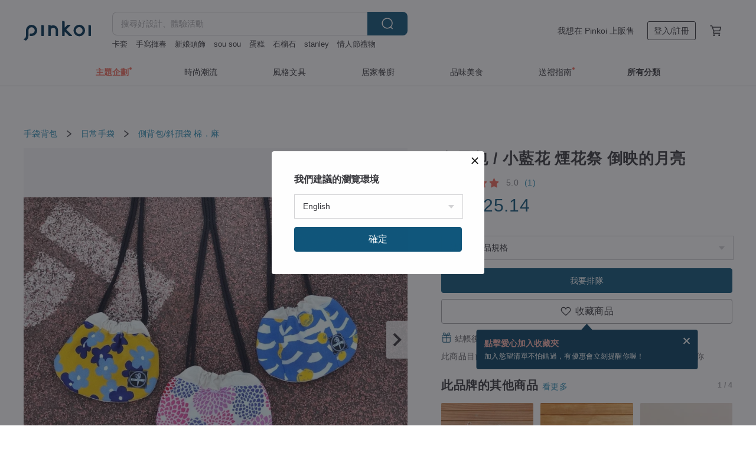

--- FILE ---
content_type: text/html; charset=utf-8
request_url: https://hk.pinkoi.com/product/zadcTNCB
body_size: 37058
content:

<!doctype html>

<html lang="zh-Hant-HK" class="web no-js s-not-login s-zh_TW webkit" xmlns:fb="http://ogp.me/ns/fb#">
<head prefix="og: http://ogp.me/ns# fb: http://ogp.me/ns/fb# ilovepinkoi: http://ogp.me/ns/fb/ilovepinkoi#">
    <meta charset="utf-8">

    <title>台灣 包子包 / 小藍花 煙花祭 倒映的月亮 | 偷偷喊我 | 手作裁縫室 - Pinkoi</title>

    <meta http-equiv="x-dns-prefetch-control" content="on">
    <link rel="preconnect" href="//cdn01.pinkoi.com/">
    <link rel="preconnect" href="//cdn02.pinkoi.com/">
    <link rel="preconnect" href="//cdn03.pinkoi.com/">
    <link rel="preconnect" href="//cdn04.pinkoi.com/">
    <link rel="dns-prefetch" href="//cdn01.pinkoi.com/">
    <link rel="dns-prefetch" href="//cdn02.pinkoi.com/">
    <link rel="dns-prefetch" href="//cdn03.pinkoi.com/">
    <link rel="dns-prefetch" href="//cdn04.pinkoi.com/">

    <link rel="dns-prefetch" href="//app.link/">
    <link rel="dns-prefetch" href="//pinkoi.io/">

    <link rel="dns-prefetch" href="//www.google.com/">
    <link rel="dns-prefetch" href="//www.google.com.tw/">
    <link rel="dns-prefetch" href="//www.googleadservices.com/">
    <link rel="dns-prefetch" href="//www.googletagmanager.com/">
    <link rel="dns-prefetch" href="//www.google-analytics.com/">

    <link rel="preconnect" href="//browser.sentry-cdn.com/">
    <link rel="dns-prefetch" href="//browser.sentry-cdn.com/">

    <meta name="X-Recruiting" content="We are hiring Engineers! https://hk.pinkoi.com/about/careers">
    <meta name="p:domain_verify" content="e7c0a6f7c0dc3cabcfc2683669856f8c"/>
    <meta name="baidu-site-verification" content="GqnNPF3SXy">
    <meta name="alexaVerifyID" content="lUqc5Zq8BWufEkGayQxWKGUHKPg">

    <meta name="robots" content="noarchive">

    <meta property="wb:webmaster" content="a59386c74f5b7d01">
    <link rel="alternate" type="application/rss+xml" title="Pinkoi 設計誌．讀設計" href="http://feeds.feedburner.com/pinkoi-magazine">    

    <meta name="keywords" content="包子包 / 小藍花 煙花祭 倒映的月亮,手袋背包, - 側背包,斜孭袋,棉．麻">
    <meta name="description" content="像包子一樣的包包 背著它出門一點都不會餓了呢（？）">
    <meta property="og:title" content="台灣 包子包 / 小藍花 煙花祭 倒映的月亮 | 偷偷喊我 | 手作裁縫室 - Pinkoi">
    <meta property="og:type" content="ilovepinkoi:product">
    <meta property="og:availability" content="oos">
    <meta property="og:image" content="https://cdn01.pinkoi.com/product/zadcTNCB/0/800x0.jpg">
    <meta property="og:description" content="像包子一樣的包包 背著它出門一點都不會餓了呢（？）">
    <meta property="og:url" content="https://hk.pinkoi.com/product/zadcTNCB"><link rel="canonical" href="https://hk.pinkoi.com/product/zadcTNCB"><link rel="alternate" hreflang="zh-Hant" href="https://www.pinkoi.com/product/zadcTNCB"><link rel="alternate" hreflang="zh-Hant-HK" href="https://hk.pinkoi.com/product/zadcTNCB"><link rel="alternate" hreflang="zh-Hans" href="https://cn.pinkoi.com/product/zadcTNCB"><link rel="alternate" hreflang="en" href="https://en.pinkoi.com/product/zadcTNCB"><link rel="alternate" hreflang="th" href="https://th.pinkoi.com/product/zadcTNCB"><link rel="alternate" hreflang="ja" href="https://jp.pinkoi.com/product/zadcTNCB"><link rel="alternate" hreflang="ko" href="https://kr.pinkoi.com/product/zadcTNCB">

    <meta property="product:price:amount" content="166.5">
    <meta property="product:price:currency" content="HKD">

    <link rel="alternate" href="android-app://com.pinkoi/http/hk.pinkoi.com/product/zadcTNCB">
    <meta name="twitter:card" content="summary_large_image">
    <meta name="twitter:site" content="@pinkoi">
    <meta name="twitter:creator" content="@pinkoi">
    <meta name="twitter:title" content="包子包 / 小藍花 煙花祭 倒映的月亮">
    <meta name="twitter:description" content="像包子一樣的包包 背著它出門一點都不會餓了呢（？）">
    <meta name="twitter:image:src" content="https://cdn01.pinkoi.com/product/zadcTNCB/0/800x0.jpg">
    <meta name="twitter:data1" content="HK$ 166.5">
    <meta name="twitter:label1" content="價格">
    <meta name="twitter:data2" content="| 偷偷喊我 | 手作裁縫室">
    <meta name="twitter:label2" content="設計館">
    <meta name="twitter:domain" content="pinkoi.com">
    <meta name="twitter:app:name:iphone" content="Pinkoi">
    <meta name="twitter:app:name:ipad" content="Pinkoi">
    <meta name="twitter:app:name:googleplay" content="Pinkoi">
    <meta name="twitter:app:url:iphone" content="pinkoi://www.pinkoi.com/product/zadcTNCB?deepref=twitter">
    <meta name="twitter:app:url:ipad" content="pinkoi://www.pinkoi.com/product/zadcTNCB?deepref=twitter">
    <meta name="twitter:app:url:googleplay" content="pinkoi://www.pinkoi.com/product/zadcTNCB?deepref=twitter">
    <meta name="twitter:app:id:iphone" content="id557252416">
    <meta name="twitter:app:id:ipad" content="id557252416">
    <meta name="twitter:app:id:googleplay" content="com.pinkoi">
    <meta property="fb:app_id" content="197994114318">
    <meta property="fb:admins" content="1150414893">
    <meta property="og:site_name" content="Pinkoi">
    <meta property="og:locale" content="zh_TW">

<link rel="apple-touch-icon" sizes="180x180" href="//cdn04.pinkoi.com/pinkoi.site/general/favicon/apple-touch-icon.png">
<link rel="icon" type="image/png" sizes="192x192" href="//cdn04.pinkoi.com/pinkoi.site/general/favicon/favicon_192x192.png">
<link rel="icon" type="image/png" sizes="32x32" href="//cdn04.pinkoi.com/pinkoi.site/general/favicon/favicon_32x32.png">
<link rel="icon" type="image/png" sizes="16x16" href="//cdn04.pinkoi.com/pinkoi.site/general/favicon/favicon_16x16.png">
<link rel="shortcut icon" href="//cdn04.pinkoi.com/pinkoi.site/general/favicon/favicon.ico">

    <link rel="manifest" href="/manifest.json">

        <link rel="stylesheet" href="https://cdn02.pinkoi.com/media/dist/css/core-96309d19bf5bb933f5a2.css" media="all">    <link rel="stylesheet" href="https://cdn02.pinkoi.com/media/dist/css/utilities-8ef39a45f35fd88def1b.css" media="all">    <link rel="stylesheet" href="https://cdn02.pinkoi.com/media/dist/css/react-common-modules-51d0e94fa5fc0b1616a1.css" media="all">    <link rel="stylesheet" href="https://cdn02.pinkoi.com/media/dist/dweb/components/header-be032420daa73f79254f.css" media="all">    <!-- css/intl/zh_TW.css -->

        <link rel="stylesheet" href="https://cdn02.pinkoi.com/media/dist/pages/product-7a1367d7b119da14e90e.css" media="all">

    <script>
        dataLayer = [];
        dataLayer.push({'Device': 'Web'});
        dataLayer.push({ referrer: document.referrer || undefined });
            dataLayer.push({'User Type': 'Visitor'})

        dataLayer.push({'Locale': 'zh_HK'})
    </script>
    <script>
        (function(w,d,s,l,i){w[l]=w[l]||[];w[l].push({'gtm.start': new Date().getTime(),event:'gtm.js'});var f=d.getElementsByTagName(s)[0],j=d.createElement(s),dl=l!='dataLayer'?'&l='+l:'';j.async=true;j.src='https://www.googletagmanager.com/gtm.js?id='+i+dl;f.parentNode.insertBefore(j,f);})(window,document,'script','dataLayer','GTM-5ZZ325');
    </script>

<meta property="al:ios:url" content="pinkoi://hk.pinkoi.com/product/zadcTNCB/">
<meta property="al:ios:app_store_id" content="557252416">
<meta property="al:ios:app_name" content="Pinkoi">

    <meta property="al:android:url" content="pinkoi://hk.pinkoi.com/product/zadcTNCB/">
    <meta property="al:android:package" content="com.pinkoi">
    <meta property="al:android:app_name" content="Pinkoi">

        <script>var PRODUCTION = true, DEBUG = false, NAMESPACE = 'pinkoi';</script>

    <script src="https://cdnjs.cloudflare.com/polyfill/v3/polyfill.min.js"></script>

        <script src="https://cdn02.pinkoi.com/media/dist/js/3rd_party_libs-1d45841f69.js"></script>    <script src="https://cdn02.pinkoi.com/media/dist/react-router-ab1e2f28d8e89a791d9a.js"></script>    <script src="https://cdn02.pinkoi.com/media/dist/settings-9529b5b3cb1a7259b983.js"></script>    <script src="https://cdn02.pinkoi.com/media/dist/market/tracking-30ff6dd1ae634040a438.js"></script>    <script src="https://cdn02.pinkoi.com/media/dist/js/baselibs-5676685233.js"></script>
        <script src="//cdn02.pinkoi.com/media/js/amdintl_zh_HK.9e5394841993677b54a08770c309bee8.js"></script>    <script src="//cdn02.pinkoi.com/media/js/intl_zh_HK.d3c83542199f09d95b1de9d3f9f4eda9.js"></script>

            <script src="//cdn02.pinkoi.com/media/js/sw.js"></script>

        <script src="https://cdn02.pinkoi.com/media/dist/pinkoi.env-b33ef425b5eccaddd478.js"></script>    <script src="https://cdn02.pinkoi.com/media/dist/react-7babb4e2876391766020.js"></script>

    <script>
        require(['settings'], function({ default: settings }) {
            settings.set({
                GA_ACCOUNT: 'UA-15950179-1',
                is_ci_browser_testing: false,
                    production: true,
                    debug: false,
                referral_coins: {"bonus_points": 300, "equivalent_currency": "US$ 0.60"},
                uid: null,
                locale: "zh_TW",
                lang: "zh_HK",
                geo: 'US',
                facebook_language: "zh_TW",
                isCanTranship: false,
                currency: 'USD',
                currencyName: '美金',
                currencyPattern: '¤#,##0.00',
                currencySymbol: 'US$',
                currencyDigits: '2',
                    suggestedLocale: {"text": {"description": "\u6211\u5011\u5efa\u8b70\u7684\u700f\u89bd\u74b0\u5883", "confirm": "\u78ba\u5b9a"}, "locale": {"available": [{"value": "zh_TW", "name": "\u7e41\u9ad4\u4e2d\u6587\uff08\u53f0\u7063\uff09"}, {"value": "zh_HK", "name": "\u7e41\u9ad4\u4e2d\u6587\uff08\u6e2f\u6fb3\uff09"}, {"value": "zh_CN", "name": "\u7b80\u4f53\u4e2d\u6587"}, {"value": "en", "name": "English"}, {"value": "th", "name": "\u0e44\u0e17\u0e22"}, {"value": "ja", "name": "\u65e5\u672c\u8a9e"}], "selected": "en"}, "currency": {"available": [{"value": "AUD", "name": "\u6fb3\u5e63", "symbol": "AU$"}, {"value": "CAD", "name": "\u52a0\u5e63", "symbol": "CA$"}, {"value": "CNY", "name": "\u4eba\u6c11\u5e63", "symbol": "RMB"}, {"value": "EUR", "name": "\u6b50\u5143", "symbol": "\u20ac"}, {"value": "GBP", "name": "\u82f1\u938a", "symbol": "\u00a3"}, {"value": "HKD", "name": "\u6e2f\u5e63", "symbol": "HK$"}, {"value": "JPY", "name": "\u65e5\u5143", "symbol": "\u5186"}, {"value": "MYR", "name": "\u4ee4\u5409", "symbol": "RM"}, {"value": "SGD", "name": "\u65b0\u5e63", "symbol": "S$"}, {"value": "THB", "name": "\u6cf0\u9296", "symbol": "\u0e3f"}, {"value": "TWD", "name": "\u65b0\u53f0\u5e63", "symbol": "NT$"}, {"value": "USD", "name": "\u7f8e\u91d1", "symbol": "US$"}], "selected": "USD"}},
                isAdmin: false,
                isReportTeam: false,
                isDRTeam: false,
                isBot: false,
                ipAddress: '3.144.177.138',
                videoAutoplayExp: 3,
                beacon: "20260123jBDc2ytJqr",
                experimentMap: {"psq_srp_pb_improvement_abexp": 3},
            });
        });
    </script>

    <script>
        require(['settings'], function({ default: settings }) {
            settings.set({
                user_property: {"beacon": "20260123jBDc2ytJqr", "country_code": "US", "lang": "zh_HK", "currency": "USD", "geo": "US", "city": "OH", "user_type": "visitor", "device": "web", "device_category": "desktop", "device_user_agent": "PC / Mac OS X 10.15.7 / ClaudeBot 1.0", "device_operating_system": "web", "device_operating_system_version": "", "ip": "3.144.177.138", "experiment": {"psq_srp_pb_improvement_abexp": 3}}
            })
        })
    </script>

    <script id='sentryScript' defer src="https://browser.sentry-cdn.com/5.18.1/bundle.min.js" integrity="sha384-4zdOhGLDdcXl+MRlpApt/Nvfe6A3AqGGBil9+lwFSkXNTv0rVx0eCyM1EaJCXS7r" crossorigin="anonymous"></script>

<script>
    require(['pinkoi.env'], function(pinkoiEnv) {
        function getIgnoreErrors(){
            var platform = "dweb";
            var BASE_IGNORE_ERRORS = [
                /'Headers' is undefined/,
                /errors.html#scripterror/,
                /'require' is undefined/,
                /define is not defined/,
                /require is not a function/,
                /define is not a function/,
                /require is not defined/,
                /Can't find variable: require/,
                /Can't find variable: \$/,
                /\$ is not defined/,
                /'\$' is undefined/,
                /ResizeObserver loop limit exceeded/,
                /ResizeObserver loop completed with undelivered notifications/,
                /SecurityError: Failed to register a ServiceWorker: No URL is associated with the caller's document./,
                /QuotaExceededError/,
                /SecurityError/,
                /Illegal invocation/,
                /Translation missing/,
                /IDBDatabase/,
                /instantSearchSDKJSBridgeClearHighlight/,
                /ChunkLoadError/,
                /Loading CSS chunk/,
                /^Non-Error promise rejection captured with value: Object Not Found Matching Id/,
                /^Product Page: flickr image download failed./,
                /UnknownError: Database deleted by request of the user/,
                /Can't find variable: gmo/,
                /Non-Error promise rejection captured with keys: currentTarget, detail, isTrusted, target/,
                /^NotFoundError: Failed to execute 'removeChild' on 'Node'/,
                /^HttpStatusError/,
                /^NetworkError/,
                /\(reading 'init'\)/,
                /^ResponseShapeError/,
            ];

            var PINKOI_APP_IOS_IGNORE_ERROR = [
                /Non-Error promise rejection captured with value: null/
            ];

            var errors = BASE_IGNORE_ERRORS;

            if( platform === 'in-app' && Modernizr.ios){
                errors = errors.concat(PINKOI_APP_IOS_IGNORE_ERROR);
            }

            if( platform === 'mweb' && Modernizr.ios && !Modernizr.safari){
                errors = errors.concat([
                    /undefined is not an object \(evaluating 'a\.O'\)/,
                ]);
            }

            return errors;
        }

        function initSentry(Sentry){
            Sentry.init({
                dsn: 'https://23e26b2e00934dcca75ce8ef95ce9e94@o385711.ingest.sentry.io/5218885',
                release: pinkoiEnv && pinkoiEnv.RELEASE_INFO ? pinkoiEnv.RELEASE_INFO : null,
                allowUrls: [
                    /https:\/\/([^?].+\.)?pinkoi\.com/
                ],
                denyUrls: [
                    /^file:\/\/\/.+$/,
                    /media\/dist\/firebase/,
                    /doubleclick\.net\/pagead\/viewthroughconversion/,
                    /analytics\.twitter\.com/,
                    /^chrome:\/\//i,
                    /^chrome-extension:\/\//i,
                ],
                ignoreErrors: getIgnoreErrors(),
            });

            Sentry.configureScope(function(scope) {
                scope.setUser({ id: null })
                scope.setTags({"platform": "dweb", "platform.lang": "zh_HK", "platform.geo": "US", "platform.currency": "USD", "user.group": "NB"})
            });
        }

        window.Sentry && initSentry(window.Sentry);
        !window.Sentry && sentryScript.addEventListener('load', function() { initSentry(window.Sentry) });
    });

</script>

    <script src="https://cdn02.pinkoi.com/media/dist/preinit-9c8c2f02127b9f2b2c8e.js"></script>
<script>
    require(['preinit']);
</script>

<script>
    function gadSetLocalStorage(name, value, expires) {
        var item = {
            value: value,
            expires: Date.now() + expires * 24 * 60 * 60 * 1000
        };

        try {
            localStorage.setItem(name, JSON.stringify(item));
        } catch (e) {
            console.error('Failed to set localStorage:', e);
        }
    }

    function gadGetLocalStorage(name) {
        try {
            var item = JSON.parse(localStorage.getItem(name));
        } catch (e) {
            return null;
        }

        if (!item || !item.value || !item.expires) {
            return null;
        }

        if (item.expires < Date.now()) {
            localStorage.removeItem(name);
            return null;
        }

        return item.value;
    }

    function gadGetPageviewCount() {
        return parseInt(gadGetLocalStorage('pageviewCount'));
    }

    function setPageviewCount() {
        var count = gadGetPageviewCount();

        if (!count || isNaN(count)) {
            count = 1;
        } else if (count >= 2) {
            return;
        } else {
            count++;
        }

        gadSetLocalStorage('pageviewCount', count, 30);
    }

    function sendConversionEventByPageviewCount(count) {
        if (count === 2) {
            if (window.gtag && typeof window.gtag === 'function') {
                window.gtag('event', 'over2pages');
            }
        }
    }

    (function() {
        setPageviewCount();
    })();
</script>

<script>
    window.addEventListener('load', function(event){
        sendConversionEventByPageviewCount(gadGetPageviewCount());
    });
</script>

</head><body class="g-stat-notlogin">    

    <header id="gheader" class="g-header">
        <div class="g-wrap-expand">
            <div class="g-header-top g-flex g-items-center">
                <a class="logo " href="/" title="亞洲跨境設計購物平台">
                        <svg height="24" viewBox="0 0 82 24" width="82" xmlns="http://www.w3.org/2000/svg"><path d="M36.019 5.4a5.95 5.95 0 0 1 5.95 5.95v6.639c0 .258-.21.468-.469.468h-2.038a.469.469 0 0 1-.468-.468V11.35a2.975 2.975 0 0 0-5.95 0v6.639c0 .258-.21.468-.47.468h-2.037a.469.469 0 0 1-.468-.468V5.36c0-.309.292-.533.59-.453l2.037.546c.205.055.347.24.347.452v.297A5.917 5.917 0 0 1 36.02 5.4zm15.872 5.21l7.048 7.048c.295.295.086.8-.331.8h-2.689a.937.937 0 0 1-.662-.275l-5.355-5.355v5.16c0 .26-.21.47-.469.47h-2.038a.469.469 0 0 1-.468-.47V.469c0-.307.292-.532.59-.452l2.038.546c.205.055.347.24.347.453v7.377l3.213-3.213a.937.937 0 0 1 .662-.274h2.915c.334 0 .501.403.265.64zm15.814 5.258a4.104 4.104 0 1 0 0-8.209 4.104 4.104 0 0 0 0 8.21zm0-11.137a7.033 7.033 0 1 1 0 14.065 7.033 7.033 0 0 1 0-14.065zm-57.972.071a6.827 6.827 0 0 1 6.778 6.778c.027 3.783-3.165 6.877-6.948 6.877H7.92a.469.469 0 0 1-.469-.468V15.89c0-.259.21-.468.469-.468h1.68c2.086 0 3.846-1.649 3.878-3.735a3.793 3.793 0 0 0-3.852-3.851c-2.085.031-3.734 1.792-3.734 3.878v6.574a6.817 6.817 0 0 1-2.744 5.471.944.944 0 0 1-1.038.067L.176 22.71c-.26-.15-.226-.538.058-.634 1.522-.518 2.623-2.018 2.623-3.788V11.75c0-3.782 3.094-6.975 6.876-6.948zm14.534.652c.205.055.347.24.347.453v12.082c0 .258-.21.468-.468.468h-2.038a.469.469 0 0 1-.469-.468V5.36c0-.309.292-.533.59-.453zm57.351 0c.205.055.348.24.348.453v12.082c0 .258-.21.468-.469.468H79.46a.469.469 0 0 1-.468-.468V5.36c0-.309.292-.533.59-.453z" fill="#003354" class="color"/></svg>
                </a>

                <div class="m-header-search">
                    <div class="m-header-search__form">
                        <form class="m-search-form" method="get" action="/search">
                            <input type="search" name="q" placeholder="搜尋好設計、體驗活動" value="" class="m-search-form__input" autocomplete="off" id="g-header-keyword" maxlength="256">
                            <button class="m-search-form__submit" type="submit">搜尋<svg xmlns="http://www.w3.org/2000/svg" width="24" height="24" viewBox="0 0 24 24"><path class="color" fill="#29242D" d="M18.409007 17.542742L21.3056 20.4385l-1.123 1.123-2.94094-2.940093c-1.551763 1.20398-3.499008 1.921493-5.61076 1.921493-5.056 0-9.169-4.113-9.169-9.168 0-5.056 4.113-9.169 9.169-9.169s9.169 4.113 9.169 9.169c0 2.372829-.906253 4.5381-2.390893 6.167842zM11.6309 3.7939c-4.18 0-7.581 3.401-7.581 7.581 0 4.18 3.401 7.58 7.581 7.58 4.18 0 7.581-3.4 7.581-7.58s-3.401-7.581-7.581-7.581z"/></svg></button>
                        </form>
                    </div>
                    <div id="g-header-search-trend" class="m-header-search__trend">
                            <a class="trend-link" href="/search?q=水樽">水樽</a>
                            <a class="trend-link" href="/search?q=新娘頭飾">新娘頭飾</a>
                            <a class="trend-link" href="/search?q=stanley">stanley</a>
                            <a class="trend-link" href="/search?q=線香座">線香座</a>
                            <a class="trend-link" href="/search?q=果仁禮盒">果仁禮盒</a>
                            <a class="trend-link" href="/search?q=情侶手鍊">情侶手鍊</a>
                            <a class="trend-link" href="/search?q=chiikawa">chiikawa</a>
                            <a class="trend-link" href="/search?q=Miffy">Miffy</a>
                    </div>
                </div>

                <div class="header-right g-pl-spacing-l">
                    <div class="header-right-inner">
                            <a href="/page/store-intro" class="tab" id="g-header-store-intro-link">我想在 Pinkoi 上販售</a>
                            <a class="login tab" history="login" data-click="login-modal" data-button-type="login">
                                <span class="border">登入/註冊</span>
                            </a>
                            <a class="cart tab icon-hover" history="login" data-click="login-modal" data-button-type="cart"><svg height="20" viewBox="0 0 20 20" width="20" xmlns="http://www.w3.org/2000/svg"><path d="M17.494 4.552a.625.625 0 0 1 .105.546l-1.484 5.364a.625.625 0 0 1-.603.458H7.817l.03.088c.041.119.047.245.015.365l-.385 1.474h8.53v1.25h-9.34a.627.627 0 0 1-.605-.783l.543-2.072-2.603-7.405H2.153v-1.25h2.292c.265 0 .502.167.59.417l.457 1.302h11.505c.195 0 .38.09.497.246zM15.037 9.67l1.139-4.114H5.93L7.377 9.67zm-6.391 6.718a1.25 1.25 0 1 1-2.501 0 1.25 1.25 0 0 1 2.5 0zm7.361 0a1.25 1.25 0 1 1-2.5 0 1.25 1.25 0 0 1 2.5 0z" fill="#39393e" class="color"/></svg></a>
                    </div>
                </div>
            </div>
        </div>
        <nav id="m-navigation" class="m-navigation">
            <div class="m-navigation__dropdown-container">
                <div class="m-navigation__list-container">
                    <ul class="navigation navigation--col-7">

                                <li class="navigation__list navigation__campaign navigation__list--highlight">
                                        <div class="navigation__title navigation__title--bold navigation__title--salmon"><span class="navigation__title-inner">主題企劃</span></div>
                                </li>

                                <li class="navigation__list navigation__group_51">
                                        <a class="navigation__title navigation__title--link" href="/browse?catp=group_51&amp;ref_sec=topnavigation">時尚潮流</a>
                                </li>

                                <li class="navigation__list navigation__group_3">
                                        <a class="navigation__title navigation__title--link" href="/browse?catp=group_3&amp;ref_sec=topnavigation">風格文具</a>
                                </li>

                                <li class="navigation__list navigation__group_52">
                                        <a class="navigation__title navigation__title--link" href="/browse?catp=group_52&amp;ref_sec=topnavigation">居家餐廚</a>
                                </li>

                                <li class="navigation__list navigation__group_10">
                                        <a class="navigation__title navigation__title--link" href="/browse?catp=group_10&amp;ref_sec=topnavigation">品味美食</a>
                                </li>

                                <li class="navigation__list navigation__giftguides">
                                        <div class="navigation__title"><span class="navigation__title-inner">送禮指南</span></div>
                                </li>

                                <li class="navigation__list navigation__allCategory">
                                        <a class="navigation__title navigation__title--bold navigation__title--link" href="/browse?ref_sec=topnavigation">所有分類</a>
                                </li>
                    </ul>
                </div>
            </div>
        </nav>
    </header>
<div data-fast-check="product" id="product" class="n-product m-clearfix m-product">
    <div class="m-product-hd">
        <div class="m-product-container">

    <div class="admin-tool-section">

    </div>

    <div class="g-breadcrumb-v2">
                <a href="/browse?catp=group_1">手袋背包</a>
                <i class="icon"><svg width="20" height="20" viewBox="0 0 20 20"  xmlns="http://www.w3.org/2000/svg"><g fill="none" fill-rule="evenodd"><path fill="none" d="M0 0h20v20H0z"/><path class="color" d="M6.33 5.471l5.455 4.532-5.45 4.529a.812.812 0 0 0-.325.536.828.828 0 0 0 .823.932.852.852 0 0 0 .504-.165l.006-.004 6.323-5.172a.812.812 0 0 0 .002-1.31L7.343 4.167l-.008-.006A.843.843 0 0 0 6.837 4c-.266 0-.51.12-.67.33A.807.807 0 0 0 6.33 5.47" fill="#4287D7"/></g></svg></i>
                <a href="/browse?catp=group_1%2Cgroup_1_0">日常手袋</a>
                <i class="icon"><svg width="20" height="20" viewBox="0 0 20 20"  xmlns="http://www.w3.org/2000/svg"><g fill="none" fill-rule="evenodd"><path fill="none" d="M0 0h20v20H0z"/><path class="color" d="M6.33 5.471l5.455 4.532-5.45 4.529a.812.812 0 0 0-.325.536.828.828 0 0 0 .823.932.852.852 0 0 0 .504-.165l.006-.004 6.323-5.172a.812.812 0 0 0 .002-1.31L7.343 4.167l-.008-.006A.843.843 0 0 0 6.837 4c-.266 0-.51.12-.67.33A.807.807 0 0 0 6.33 5.47" fill="#4287D7"/></g></svg></i>
                <a href="/browse?catp=group_1%2Cgroup_1_0%2Clisting_104">側背包/斜孭袋</a>
                <a href="/browse?catp=group_1%2Cgroup_1_0%2Clisting_104&amp;material=9">棉．麻</a>
    </div>

        </div>
    </div>
    <div class="m-product-bd m-clearfix">
        <div class="m-product-container m-clearfix">
            <div id="sider">

    <div class="m-product-main-info m-box test-product-main-info">
        <h1 class="title translate"><span data-translate="title">包子包 / 小藍花 煙花祭 倒映的月亮</span></h1>

    <div class="js-block-main-action">
            <a class="info-review" href="#scroll-hooks-reviews">

<div class="g-rating-star g-rating-star--50 g-rating-star--medium">
        <div class="score"><svg width="44" height="44" viewBox="0 0 44 44" fill="none" xmlns="http://www.w3.org/2000/svg"><path class="color" d="M13 40c-2 1-3 0-3-3l2-10-7-7c-2-2-1-3 1-4l10-1 4-9c1-3 3-3 4 0l4 9 10 1c2 1 3 2 1 4l-7 7 2 10c0 3-1 4-3 3l-9-5-9 5z" fill="#F16C5D"/></svg></div>
        <div class="score"><svg width="44" height="44" viewBox="0 0 44 44" fill="none" xmlns="http://www.w3.org/2000/svg"><path class="color" d="M13 40c-2 1-3 0-3-3l2-10-7-7c-2-2-1-3 1-4l10-1 4-9c1-3 3-3 4 0l4 9 10 1c2 1 3 2 1 4l-7 7 2 10c0 3-1 4-3 3l-9-5-9 5z" fill="#F16C5D"/></svg></div>
        <div class="score"><svg width="44" height="44" viewBox="0 0 44 44" fill="none" xmlns="http://www.w3.org/2000/svg"><path class="color" d="M13 40c-2 1-3 0-3-3l2-10-7-7c-2-2-1-3 1-4l10-1 4-9c1-3 3-3 4 0l4 9 10 1c2 1 3 2 1 4l-7 7 2 10c0 3-1 4-3 3l-9-5-9 5z" fill="#F16C5D"/></svg></div>
        <div class="score"><svg width="44" height="44" viewBox="0 0 44 44" fill="none" xmlns="http://www.w3.org/2000/svg"><path class="color" d="M13 40c-2 1-3 0-3-3l2-10-7-7c-2-2-1-3 1-4l10-1 4-9c1-3 3-3 4 0l4 9 10 1c2 1 3 2 1 4l-7 7 2 10c0 3-1 4-3 3l-9-5-9 5z" fill="#F16C5D"/></svg></div>
        <div class="score"><svg width="44" height="44" viewBox="0 0 44 44" fill="none" xmlns="http://www.w3.org/2000/svg"><path class="color" d="M13 40c-2 1-3 0-3-3l2-10-7-7c-2-2-1-3 1-4l10-1 4-9c1-3 3-3 4 0l4 9 10 1c2 1 3 2 1 4l-7 7 2 10c0 3-1 4-3 3l-9-5-9 5z" fill="#F16C5D"/></svg></div>
</div>

                <span class="info-review__score">5.0</span>
                <span class="info-review__total">(1)</span>
            </a>
            <div class="price-wrap">

                    <div class="price js-price"><span class="symbol">US$ </span><span class="amount">25.14</span></div>

                    <dl class="m-product-discount-tip m-clearfix">

                    </dl>

            </div>
        <div class="m-clearfix">
            <div class="action">
                        <div class="variations  m-clearfix">
                            <label class="select-wrap">
                                <select name="variation-select-1" class="m-select-native variation-select variation-select-1">
                                    <option value="__null__" selected="selected" disabled>
                                        請選擇商品規格
                                    </option>
                                </select>
                            </label>
                        </div>

                <div class="m-clearfix">

        <a class="m-br-button m-br-button--lg s-fullwidth m-br-button--primary" data-click="waitlist">我要排隊</a>

                </div>

        <div class="js-add-fav">
            <a
                class="m-btn-product-fav m-br-button m-br-button--lg s-fullwidth m-br-button--secondary "
                title="包子包 / 小藍花 煙花祭 倒映的月亮"
                owner="toutoubags"
                favcnt="31"
                data-click="false"
            >
                <div class="insider fav">
                    <i class="icon icon-favEmpty"><svg xmlns="http://www.w3.org/2000/svg" width="24" height="24" viewBox="0 0 24 24"><path class="color" fill="#29242D" d="M12 20.75c-.17 0-.339-.058-.478-.172-.247-.204-6.068-5.031-8.377-8.144-1.748-2.693-1.549-5.853.456-7.722C4.612 3.77 5.952 3.25 7.374 3.25c1.153 0 2.293.347 3.208.978.651.448 1.103.952 1.417 1.432.315-.48.767-.984 1.418-1.432.915-.631 2.055-.978 3.209-.978 1.421 0 2.761.52 3.772 1.462 2.005 1.868 2.204 5.027.482 7.683-2.334 3.152-8.155 7.979-8.402 8.183-.139.114-.308.172-.478.172zm-4.626-16c-1.041 0-2.018.376-2.75 1.059-1.464 1.364-1.565 3.737-.247 5.77 1.808 2.436 6.172 6.211 7.623 7.442 1.451-1.231 5.819-5.013 7.648-7.48 1.292-1.996 1.191-4.369-.272-5.731-.733-.684-1.71-1.06-2.75-1.06-.854 0-1.69.253-2.357.713-1.23.846-1.451 1.933-1.534 2.343-.071.349-.378.6-.734.6H12c-.356 0-.663-.25-.734-.599-.084-.41-.308-1.499-1.535-2.344-.667-.46-1.504-.713-2.357-.713z"/></svg></i>
                    <span class="text">收藏商品</span>
                </div>
                <div class="insider unfav">
                    <i class="icon icon-favFillNoSpace"><svg viewBox="0 0 20 20" xmlns="http://www.w3.org/2000/svg"><path d="M0 0h20v20H0z" fill="none"/><path class="color" d="M13.6 3C16.064 3 18 4.936 18 7.4c0 3.024-2.72 5.488-6.84 9.224L10 17.68l-1.16-1.048C4.72 12.888 2 10.424 2 7.4 2 4.936 3.936 3 6.4 3A4.79 4.79 0 0 1 10 4.672 4.79 4.79 0 0 1 13.6 3z" fill="#ff4c4c"/></svg></i>
                    <span class="text">已收藏商品</span>
                </div>
            </a>
        </div>

            </div>

    <ul class="note" id="js-shipping-notes">

            <li class="gift-hint js-gift-hint">
                <i class="gift-hint__icon"><svg width="18" height="18" fill="none" xmlns="http://www.w3.org/2000/svg" class="g-fill-current g-text-color-primary-040"><path fill-rule="evenodd" clip-rule="evenodd" d="M8.091 3.548a14.396 14.396 0 0 1 .89 1.91h.037a15.529 15.529 0 0 1 .89-1.91c.39-.692.806-1.268 1.254-1.69 1.339-1.262 2.767-1.25 3.624-.179.81 1.015.395 2.383-1.011 3.309-.25.165-.544.321-.874.47h2.714c.83 0 1.502.673 1.502 1.503v1.774c0 .783-.6 1.426-1.365 1.496v5.96c0 .83-.672 1.503-1.502 1.503H3.75c-.83 0-1.502-.673-1.502-1.503v-5.96A1.502 1.502 0 0 1 .883 8.735V6.96c0-.83.672-1.502 1.501-1.502H5.1a6.325 6.325 0 0 1-.874-.471C2.82 4.062 2.404 2.694 3.215 1.679 4.07.608 5.5.596 6.837 1.857c.448.423.865.998 1.254 1.69Zm-4.793 6.689v5.954c0 .25.202.453.452.453h4.725v-6.407H3.298Zm6.227 6.407h4.725c.25 0 .452-.202.452-.453v-5.954H9.525v6.407Zm6.09-7.457h-6.09V6.509h6.09c.25 0 .452.202.452.452v1.774c0 .25-.202.452-.452.452ZM2.385 6.509h6.09v2.678h-6.09a.452.452 0 0 1-.452-.452V6.96c0-.25.202-.452.451-.452Zm7.85-1.253c.178-.409.375-.813.589-1.193.342-.608.7-1.103 1.059-1.442.912-.86 1.629-.853 2.083-.286.377.472.168 1.159-.769 1.776-.377.248-.91.49-1.554.718-.448.158-.926.301-1.408.427ZM6.117 2.621c.36.34.717.834 1.06 1.442.213.38.41.784.587 1.193-.481-.126-.959-.268-1.406-.426-.645-.228-1.178-.47-1.554-.719-.939-.617-1.146-1.303-.768-1.776.452-.567 1.17-.573 2.08.286Z" /></svg></i>
                結帳後填寫並分享，免費幫你寄送電子賀卡。
                <a href="https://pinkoi.zendesk.com/hc/zh-tw/articles/12031831989401" target="_blank" rel="noreferrer">
                    電子賀卡是什麼？
                </a>
            </li>
            <li class="inavailable-message">此商品目前沒現貨，你可以按「我要排隊」，當有貨會主動發信通知你</li>
    </ul>

        <div class="m-soldout-inshop-other">

    <div class="js-block-rec-items-react m-rec-items-wrap" data-props='{&#34;items&#34;: [{&#34;tid&#34;: &#34;i85h3XZq&#34;, &#34;irev&#34;: 1, &#34;owner&#34;: &#34;toutoubags&#34;, &#34;created&#34;: 1554625865, &#34;archive&#34;: 0, &#34;item_type&#34;: 0, &#34;quantity&#34;: 2939, &#34;buyer_reviews_cnt&#34;: 125, &#34;avg_buyer_review_score&#34;: 4.89604, &#34;shippable_geos&#34;: [&#34;GB&#34;, &#34;TW&#34;, &#34;TH&#34;, &#34;JP&#34;, &#34;CN&#34;, &#34;AU&#34;, &#34;DE&#34;, &#34;SG&#34;, &#34;MO&#34;, &#34;US&#34;, &#34;CA&#34;, &#34;HK&#34;], &#34;material&#34;: 9, &#34;map&#34;: &#34;0,1,2,3,4,5,6,7&#34;, &#34;sold_cnt&#34;: 597, &#34;color&#34;: &#34;blue&#34;, &#34;currency&#34;: {&#34;code&#34;: &#34;USD&#34;, &#34;format&#34;: &#34;US$ %s&#34;, &#34;symbol&#34;: &#34;US$&#34;, &#34;digits&#34;: 2, &#34;name&#34;: &#34;\u7f8e\u91d1&#34;}, &#34;price&#34;: 17.37, &#34;min_price&#34;: 380.00, &#34;discount&#34;: 0, &#34;markup&#34;: 0, &#34;title&#34;: &#34;\u5bcc\u58eb\u5c71\u4e00\u5bb6\u4eba&#34;, &#34;short_description&#34;: &#34;\u53ef\u611b\u7684\u5bcc\u58eb\u5c71\u5f62\u72c0\uff0c\u5f9e\u6536\u7d0d\u888b\u5230\u659c\u80cc\u5305\u90fd\u6709\uff01&#34;, &#34;category&#34;: 1, &#34;subcategory&#34;: 104, &#34;locale&#34;: &#34;zh_TW&#34;, &#34;translated_from_locale&#34;: null, &#34;rank&#34;: 63177, &#34;project_start_dt&#34;: null, &#34;project_end_dt&#34;: null, &#34;project_banner_irev&#34;: null, &#34;project_total_funds_raised&#34;: null, &#34;project_sponsorship_cnt&#34;: null, &#34;project_goal_amount&#34;: null, &#34;shop_name&#34;: &#34;| \u5077\u5077\u558a\u6211 | \u624b\u4f5c\u88c1\u7e2b\u5ba4&#34;, &#34;video&#34;: null, &#34;oprice&#34;: 17.37, &#34;transformed_discount&#34;: 0.0, &#34;card_type&#34;: &#34;normal&#34;, &#34;promo_badges&#34;: [], &#34;status_badges&#34;: [], &#34;feature_badges&#34;: [], &#34;discount_ended&#34;: null, &#34;review_info&#34;: {&#34;rating&#34;: 50, &#34;total&#34;: 125, &#34;score&#34;: 4.9}, &#34;fav&#34;: false, &#34;_ad&#34;: false, &#34;_ad_badge_visible&#34;: false, &#34;params_d&#34;: {&#34;ref_sec&#34;: &#34;side_inshop_item&#34;, &#34;ref_posn&#34;: 1, &#34;ref_created&#34;: 1769133046, &#34;ref_entity&#34;: &#34;item&#34;, &#34;ref_entity_id&#34;: &#34;zadcTNCB&#34;, &#34;ref_tid&#34;: &#34;i85h3XZq&#34;}}, {&#34;tid&#34;: &#34;ZNRGBW2E&#34;, &#34;irev&#34;: 1, &#34;owner&#34;: &#34;toutoubags&#34;, &#34;created&#34;: 1559911139, &#34;archive&#34;: 0, &#34;item_type&#34;: 0, &#34;quantity&#34;: 72, &#34;buyer_reviews_cnt&#34;: 126, &#34;avg_buyer_review_score&#34;: 4.97624, &#34;shippable_geos&#34;: [&#34;GB&#34;, &#34;TW&#34;, &#34;TH&#34;, &#34;JP&#34;, &#34;CN&#34;, &#34;AU&#34;, &#34;DE&#34;, &#34;SG&#34;, &#34;MO&#34;, &#34;US&#34;, &#34;CA&#34;, &#34;HK&#34;], &#34;material&#34;: 9, &#34;map&#34;: &#34;0,1,2,3,4,5,6,7,8&#34;, &#34;sold_cnt&#34;: 618, &#34;color&#34;: &#34;blue&#34;, &#34;currency&#34;: {&#34;code&#34;: &#34;USD&#34;, &#34;format&#34;: &#34;US$ %s&#34;, &#34;symbol&#34;: &#34;US$&#34;, &#34;digits&#34;: 2, &#34;name&#34;: &#34;\u7f8e\u91d1&#34;}, &#34;price&#34;: 21.94, &#34;min_price&#34;: 480.00, &#34;discount&#34;: 0, &#34;markup&#34;: 0, &#34;title&#34;: &#34;\u5bcc\u58eb\u5c71\u9694\u58c1\u90a3\u5bb6\u4eba&#34;, &#34;short_description&#34;: &#34;\u6709\u539a\u5ea6\u7684\u8a2d\u8a08\uff0c\u589e\u52a0\u5be6\u7528\u6027\u53ef\u4ee5\u88dd\u66f4\u591a\u6771\u897f\uff01&#34;, &#34;category&#34;: 1, &#34;subcategory&#34;: 104, &#34;locale&#34;: &#34;zh_TW&#34;, &#34;translated_from_locale&#34;: null, &#34;rank&#34;: 20037, &#34;project_start_dt&#34;: null, &#34;project_end_dt&#34;: null, &#34;project_banner_irev&#34;: null, &#34;project_total_funds_raised&#34;: null, &#34;project_sponsorship_cnt&#34;: null, &#34;project_goal_amount&#34;: null, &#34;shop_name&#34;: &#34;| \u5077\u5077\u558a\u6211 | \u624b\u4f5c\u88c1\u7e2b\u5ba4&#34;, &#34;video&#34;: null, &#34;oprice&#34;: 21.94, &#34;transformed_discount&#34;: 0.0, &#34;card_type&#34;: &#34;normal&#34;, &#34;promo_badges&#34;: [], &#34;status_badges&#34;: [], &#34;feature_badges&#34;: [], &#34;discount_ended&#34;: null, &#34;review_info&#34;: {&#34;rating&#34;: 50, &#34;total&#34;: 126, &#34;score&#34;: 5.0}, &#34;fav&#34;: false, &#34;_ad&#34;: false, &#34;_ad_badge_visible&#34;: false, &#34;params_d&#34;: {&#34;ref_sec&#34;: &#34;side_inshop_item&#34;, &#34;ref_posn&#34;: 2, &#34;ref_created&#34;: 1769133046, &#34;ref_entity&#34;: &#34;item&#34;, &#34;ref_entity_id&#34;: &#34;zadcTNCB&#34;, &#34;ref_tid&#34;: &#34;ZNRGBW2E&#34;}}, {&#34;tid&#34;: &#34;aS3eQiau&#34;, &#34;irev&#34;: 2, &#34;owner&#34;: &#34;toutoubags&#34;, &#34;created&#34;: 1643631792, &#34;archive&#34;: 0, &#34;item_type&#34;: 0, &#34;quantity&#34;: 903, &#34;buyer_reviews_cnt&#34;: 23, &#34;avg_buyer_review_score&#34;: 4.95652, &#34;shippable_geos&#34;: [&#34;GB&#34;, &#34;TW&#34;, &#34;TH&#34;, &#34;JP&#34;, &#34;CN&#34;, &#34;AU&#34;, &#34;DE&#34;, &#34;SG&#34;, &#34;MO&#34;, &#34;US&#34;, &#34;CA&#34;, &#34;HK&#34;], &#34;material&#34;: 9, &#34;map&#34;: &#34;0,9,2,3,4,5,6,7,8&#34;, &#34;sold_cnt&#34;: 99, &#34;color&#34;: &#34;multi&#34;, &#34;currency&#34;: {&#34;code&#34;: &#34;USD&#34;, &#34;format&#34;: &#34;US$ %s&#34;, &#34;symbol&#34;: &#34;US$&#34;, &#34;digits&#34;: 2, &#34;name&#34;: &#34;\u7f8e\u91d1&#34;}, &#34;price&#34;: 19.20, &#34;min_price&#34;: 420.00, &#34;discount&#34;: 0, &#34;markup&#34;: 0, &#34;title&#34;: &#34;\u5bcc\u58eb\u5c71\u96f6\u9322\u5305 / \u56db\u8272&#34;, &#34;short_description&#34;: &#34;\u5bcc\u58eb\u5c71\u7cfb\u5217\u5546\u54c1\u5728\u864e\u5e74\u7684\u4e00\u958b\u59cb\u53c8\u591a\u4e86\u4e00\u4efd\u65b0\u6210\u54e1\u4e86\n\u5c0f\u5bcc\u58eb\u5c71\u96f6\u9322\u5305\uff0c\u662f\u5bcc\u58eb\u5c71\u6728\u74b0\u5305\u7684\u7e2e\u5c0f\u7248\uff0c\u6709\u6263\u74b0\u53ef\u4ee5\u639b\u8457\u9470\u5319\uff0c\u4e5f\u53ef\u4ee5\u639b\u5728\u5305\u5305\u4e0a\uff01&#34;, &#34;category&#34;: 1, &#34;subcategory&#34;: 106, &#34;locale&#34;: &#34;zh_TW&#34;, &#34;translated_from_locale&#34;: null, &#34;rank&#34;: 63177, &#34;project_start_dt&#34;: null, &#34;project_end_dt&#34;: null, &#34;project_banner_irev&#34;: null, &#34;project_total_funds_raised&#34;: null, &#34;project_sponsorship_cnt&#34;: null, &#34;project_goal_amount&#34;: null, &#34;shop_name&#34;: &#34;| \u5077\u5077\u558a\u6211 | \u624b\u4f5c\u88c1\u7e2b\u5ba4&#34;, &#34;video&#34;: null, &#34;oprice&#34;: 19.20, &#34;transformed_discount&#34;: 0.0, &#34;card_type&#34;: &#34;normal&#34;, &#34;promo_badges&#34;: [], &#34;status_badges&#34;: [], &#34;feature_badges&#34;: [], &#34;discount_ended&#34;: null, &#34;review_info&#34;: {&#34;rating&#34;: 50, &#34;total&#34;: 23, &#34;score&#34;: 5.0}, &#34;fav&#34;: false, &#34;_ad&#34;: false, &#34;_ad_badge_visible&#34;: false, &#34;params_d&#34;: {&#34;ref_sec&#34;: &#34;side_inshop_item&#34;, &#34;ref_posn&#34;: 3, &#34;ref_created&#34;: 1769133046, &#34;ref_entity&#34;: &#34;item&#34;, &#34;ref_entity_id&#34;: &#34;zadcTNCB&#34;, &#34;ref_tid&#34;: &#34;aS3eQiau&#34;}}, {&#34;tid&#34;: &#34;zHmbyZgw&#34;, &#34;irev&#34;: 1, &#34;owner&#34;: &#34;toutoubags&#34;, &#34;created&#34;: 1683642952, &#34;archive&#34;: 0, &#34;item_type&#34;: 0, &#34;quantity&#34;: 931, &#34;buyer_reviews_cnt&#34;: 14, &#34;avg_buyer_review_score&#34;: 4.64285, &#34;shippable_geos&#34;: [&#34;GB&#34;, &#34;TW&#34;, &#34;TH&#34;, &#34;JP&#34;, &#34;CN&#34;, &#34;AU&#34;, &#34;DE&#34;, &#34;SG&#34;, &#34;MO&#34;, &#34;US&#34;, &#34;CA&#34;, &#34;HK&#34;], &#34;material&#34;: 9, &#34;map&#34;: &#34;0,1,2,3,4,5,8,9,10&#34;, &#34;sold_cnt&#34;: 69, &#34;color&#34;: &#34;blue&#34;, &#34;currency&#34;: {&#34;code&#34;: &#34;USD&#34;, &#34;format&#34;: &#34;US$ %s&#34;, &#34;symbol&#34;: &#34;US$&#34;, &#34;digits&#34;: 2, &#34;name&#34;: &#34;\u7f8e\u91d1&#34;}, &#34;price&#34;: 40.22, &#34;min_price&#34;: 880.00, &#34;discount&#34;: 0, &#34;markup&#34;: 0, &#34;title&#34;: &#34;\u5bcc\u58eb\u5c71\u5305\u5305 / \u5bcc\u58eb\u85cd&#34;, &#34;short_description&#34;: &#34;\u5bcc\u58eb\u5c71\u7cfb\u5217\u7684\u5546\u54c1\u4e00\u76f4\u662f\u6211\u5011\u5bb6\u7684\u71b1\u9580\u5546\u54c1\n\u8a2d\u8a08\u4e86\u6728\u74b0\u624b\u63d0\u5305\u8207\u76ae\u88fd\u659c\u80cc\u5305\n\u5e0c\u671b\u5927\u5bb6\u6703\u559c\u6b61\uff1a\uff09&#34;, &#34;category&#34;: 1, &#34;subcategory&#34;: 105, &#34;locale&#34;: &#34;zh_TW&#34;, &#34;translated_from_locale&#34;: null, &#34;rank&#34;: 30886, &#34;project_start_dt&#34;: null, &#34;project_end_dt&#34;: null, &#34;project_banner_irev&#34;: null, &#34;project_total_funds_raised&#34;: null, &#34;project_sponsorship_cnt&#34;: null, &#34;project_goal_amount&#34;: null, &#34;shop_name&#34;: &#34;| \u5077\u5077\u558a\u6211 | \u624b\u4f5c\u88c1\u7e2b\u5ba4&#34;, &#34;video&#34;: null, &#34;oprice&#34;: 40.22, &#34;transformed_discount&#34;: 0.0, &#34;card_type&#34;: &#34;normal&#34;, &#34;promo_badges&#34;: [], &#34;status_badges&#34;: [], &#34;feature_badges&#34;: [], &#34;discount_ended&#34;: null, &#34;review_info&#34;: {&#34;rating&#34;: 50, &#34;total&#34;: 14, &#34;score&#34;: 4.6}, &#34;fav&#34;: false, &#34;_ad&#34;: false, &#34;_ad_badge_visible&#34;: false, &#34;params_d&#34;: {&#34;ref_sec&#34;: &#34;side_inshop_item&#34;, &#34;ref_posn&#34;: 4, &#34;ref_created&#34;: 1769133046, &#34;ref_entity&#34;: &#34;item&#34;, &#34;ref_entity_id&#34;: &#34;zadcTNCB&#34;, &#34;ref_tid&#34;: &#34;zHmbyZgw&#34;}}, {&#34;tid&#34;: &#34;XWH8qfV6&#34;, &#34;irev&#34;: 1, &#34;owner&#34;: &#34;toutoubags&#34;, &#34;created&#34;: 1598674613, &#34;archive&#34;: 0, &#34;item_type&#34;: 0, &#34;quantity&#34;: 9890, &#34;buyer_reviews_cnt&#34;: 26, &#34;avg_buyer_review_score&#34;: 5.0, &#34;shippable_geos&#34;: [&#34;GB&#34;, &#34;TW&#34;, &#34;TH&#34;, &#34;JP&#34;, &#34;CN&#34;, &#34;AU&#34;, &#34;DE&#34;, &#34;SG&#34;, &#34;MO&#34;, &#34;US&#34;, &#34;CA&#34;, &#34;HK&#34;], &#34;material&#34;: 9, &#34;map&#34;: &#34;0,1,2,3,4,5,6,7,8&#34;, &#34;sold_cnt&#34;: 106, &#34;color&#34;: &#34;multi&#34;, &#34;currency&#34;: {&#34;code&#34;: &#34;USD&#34;, &#34;format&#34;: &#34;US$ %s&#34;, &#34;symbol&#34;: &#34;US$&#34;, &#34;digits&#34;: 2, &#34;name&#34;: &#34;\u7f8e\u91d1&#34;}, &#34;price&#34;: 44.79, &#34;min_price&#34;: 980.00, &#34;discount&#34;: 0, &#34;markup&#34;: 0, &#34;title&#34;: &#34;\u8001\u623f\u7cfb\u5217 \u9435\u7a97\u82b1\u8207\u78e8\u77f3\u5b50 \u523a\u7e61\u6f01\u592b\u5e3d / \u4e94\u8272&#34;, &#34;short_description&#34;: &#34;\u628a\u53f0\u7063\u8001\u623f\u7684\u9435\u7a97\u82b1\u548c\u78e8\u77f3\u5b50\u5143\u7d20\u653e\u9032\u65e5\u5e38\u4e2d\n\u8d8a\u4f86\u8d8a\u71b1\u7684\u5929\u6c23\uff0c\u9700\u8981\u4e00\u9802\u6f01\u592b\u5e3d\u4fdd\u8b77\u982d\u76ae\n\u53ef\u4ee5\u6234\u4e0a\u5c71\u3001\u6234\u4e0b\u6d77\u3001\u6234\u53bb\u807d\u97f3\u6a02\u3001\u6234\u8457\u904e\u65e5\u5e38&#34;, &#34;category&#34;: 2, &#34;subcategory&#34;: 208, &#34;locale&#34;: &#34;zh_TW&#34;, &#34;translated_from_locale&#34;: null, &#34;rank&#34;: 42121, &#34;project_start_dt&#34;: null, &#34;project_end_dt&#34;: null, &#34;project_banner_irev&#34;: null, &#34;project_total_funds_raised&#34;: null, &#34;project_sponsorship_cnt&#34;: null, &#34;project_goal_amount&#34;: null, &#34;shop_name&#34;: &#34;| \u5077\u5077\u558a\u6211 | \u624b\u4f5c\u88c1\u7e2b\u5ba4&#34;, &#34;video&#34;: null, &#34;oprice&#34;: 44.79, &#34;transformed_discount&#34;: 0.0, &#34;card_type&#34;: &#34;normal&#34;, &#34;promo_badges&#34;: [], &#34;status_badges&#34;: [], &#34;feature_badges&#34;: [], &#34;discount_ended&#34;: null, &#34;review_info&#34;: {&#34;rating&#34;: 50, &#34;total&#34;: 26, &#34;score&#34;: 5.0}, &#34;fav&#34;: false, &#34;_ad&#34;: false, &#34;_ad_badge_visible&#34;: false, &#34;params_d&#34;: {&#34;ref_sec&#34;: &#34;side_inshop_item&#34;, &#34;ref_posn&#34;: 5, &#34;ref_created&#34;: 1769133046, &#34;ref_entity&#34;: &#34;item&#34;, &#34;ref_entity_id&#34;: &#34;zadcTNCB&#34;, &#34;ref_tid&#34;: &#34;XWH8qfV6&#34;}}, {&#34;tid&#34;: &#34;CECGNjCn&#34;, &#34;irev&#34;: 1, &#34;owner&#34;: &#34;toutoubags&#34;, &#34;created&#34;: 1725708117, &#34;archive&#34;: 0, &#34;item_type&#34;: 0, &#34;quantity&#34;: 9999, &#34;buyer_reviews_cnt&#34;: 0, &#34;avg_buyer_review_score&#34;: 0.0, &#34;shippable_geos&#34;: [&#34;GB&#34;, &#34;TW&#34;, &#34;TH&#34;, &#34;JP&#34;, &#34;CN&#34;, &#34;AU&#34;, &#34;DE&#34;, &#34;SG&#34;, &#34;MO&#34;, &#34;US&#34;, &#34;CA&#34;, &#34;HK&#34;], &#34;material&#34;: 9, &#34;map&#34;: &#34;0,1,2,3&#34;, &#34;sold_cnt&#34;: 0, &#34;color&#34;: &#34;multi&#34;, &#34;currency&#34;: {&#34;code&#34;: &#34;USD&#34;, &#34;format&#34;: &#34;US$ %s&#34;, &#34;symbol&#34;: &#34;US$&#34;, &#34;digits&#34;: 2, &#34;name&#34;: &#34;\u7f8e\u91d1&#34;}, &#34;price&#34;: 31.08, &#34;min_price&#34;: 680.00, &#34;discount&#34;: 0, &#34;markup&#34;: 0, &#34;title&#34;: &#34;\u65e5\u7cfb\u5bcc\u58eb\u5c71\u53e3\u91d1\u5305 \u5169\u6b3e&#34;, &#34;short_description&#34;: &#34;\u4e00\u6b21\u63a8\u51fa\u4e86\u5169\u6b3e\u5bcc\u58eb\u5c71\u7d66\u5927\u5bb6\uff01\n\u4e0d\u4e00\u6a23\u7684\u6750\u8cea\uff0c\u4e00\u6a23\u7684\u662f\u90fd\u975e\u5e38\u53ef\u611b\uff5e\uff5e\uff5e&#34;, &#34;category&#34;: 1, &#34;subcategory&#34;: 106, &#34;locale&#34;: &#34;zh_TW&#34;, &#34;translated_from_locale&#34;: null, &#34;rank&#34;: 63177, &#34;project_start_dt&#34;: null, &#34;project_end_dt&#34;: null, &#34;project_banner_irev&#34;: null, &#34;project_total_funds_raised&#34;: null, &#34;project_sponsorship_cnt&#34;: null, &#34;project_goal_amount&#34;: null, &#34;shop_name&#34;: &#34;| \u5077\u5077\u558a\u6211 | \u624b\u4f5c\u88c1\u7e2b\u5ba4&#34;, &#34;video&#34;: null, &#34;oprice&#34;: 31.08, &#34;transformed_discount&#34;: 0.0, &#34;card_type&#34;: &#34;normal&#34;, &#34;promo_badges&#34;: [], &#34;status_badges&#34;: [], &#34;feature_badges&#34;: [], &#34;discount_ended&#34;: null, &#34;review_info&#34;: null, &#34;fav&#34;: false, &#34;_ad&#34;: false, &#34;_ad_badge_visible&#34;: false, &#34;params_d&#34;: {&#34;ref_sec&#34;: &#34;side_inshop_item&#34;, &#34;ref_posn&#34;: 6, &#34;ref_created&#34;: 1769133046, &#34;ref_entity&#34;: &#34;item&#34;, &#34;ref_entity_id&#34;: &#34;zadcTNCB&#34;, &#34;ref_tid&#34;: &#34;CECGNjCn&#34;}}, {&#34;tid&#34;: &#34;c9ftCPZ9&#34;, &#34;irev&#34;: 1, &#34;owner&#34;: &#34;toutoubags&#34;, &#34;created&#34;: 1768455128, &#34;archive&#34;: 0, &#34;item_type&#34;: 0, &#34;quantity&#34;: 100, &#34;buyer_reviews_cnt&#34;: 0, &#34;avg_buyer_review_score&#34;: 0.0, &#34;shippable_geos&#34;: [&#34;GB&#34;, &#34;TW&#34;, &#34;TH&#34;, &#34;JP&#34;, &#34;AU&#34;, &#34;CN&#34;, &#34;DE&#34;, &#34;SG&#34;, &#34;MO&#34;, &#34;US&#34;, &#34;CA&#34;, &#34;HK&#34;], &#34;material&#34;: 9, &#34;map&#34;: &#34;0,1,2,3,4,5,6,7,8&#34;, &#34;sold_cnt&#34;: 0, &#34;color&#34;: &#34;multi&#34;, &#34;currency&#34;: {&#34;code&#34;: &#34;USD&#34;, &#34;format&#34;: &#34;US$ %s&#34;, &#34;symbol&#34;: &#34;US$&#34;, &#34;digits&#34;: 2, &#34;name&#34;: &#34;\u7f8e\u91d1&#34;}, &#34;price&#34;: 21.94, &#34;min_price&#34;: 480.00, &#34;discount&#34;: 0, &#34;markup&#34;: 0, &#34;title&#34;: &#34;\u5fae\u7b11\u4e09\u5bf6\u96f6\u9322\u5305 / \u5bcc\u58eb\u5c71\u3001\u6a58\u5b50\u3001\u860b\u679c&#34;, &#34;short_description&#34;: &#34;\u628a ^\u25e1^ \u5fae\u7b11\u523a\u7e61\u5728\u96f6\u9322\u5305\u4e0a\n\u5e0c\u671b\u5e36\u7d66\u5927\u5bb6\u4e00\u6574\u5929\u7684\u597d\u5fc3\u60c5&#34;, &#34;category&#34;: 1, &#34;subcategory&#34;: 106, &#34;locale&#34;: &#34;zh_TW&#34;, &#34;translated_from_locale&#34;: null, &#34;rank&#34;: 63177, &#34;project_start_dt&#34;: null, &#34;project_end_dt&#34;: null, &#34;project_banner_irev&#34;: null, &#34;project_total_funds_raised&#34;: null, &#34;project_sponsorship_cnt&#34;: null, &#34;project_goal_amount&#34;: null, &#34;shop_name&#34;: &#34;| \u5077\u5077\u558a\u6211 | \u624b\u4f5c\u88c1\u7e2b\u5ba4&#34;, &#34;video&#34;: null, &#34;oprice&#34;: 21.94, &#34;transformed_discount&#34;: 0.0, &#34;card_type&#34;: &#34;normal&#34;, &#34;promo_badges&#34;: [], &#34;status_badges&#34;: [], &#34;feature_badges&#34;: [], &#34;discount_ended&#34;: null, &#34;review_info&#34;: null, &#34;fav&#34;: false, &#34;_ad&#34;: false, &#34;_ad_badge_visible&#34;: false, &#34;params_d&#34;: {&#34;ref_sec&#34;: &#34;side_inshop_item&#34;, &#34;ref_posn&#34;: 7, &#34;ref_created&#34;: 1769133046, &#34;ref_entity&#34;: &#34;item&#34;, &#34;ref_entity_id&#34;: &#34;zadcTNCB&#34;, &#34;ref_tid&#34;: &#34;c9ftCPZ9&#34;}}, {&#34;tid&#34;: &#34;ANv623sh&#34;, &#34;irev&#34;: 1, &#34;owner&#34;: &#34;toutoubags&#34;, &#34;created&#34;: 1768447870, &#34;archive&#34;: 0, &#34;item_type&#34;: 0, &#34;quantity&#34;: 20, &#34;buyer_reviews_cnt&#34;: 0, &#34;avg_buyer_review_score&#34;: 0.0, &#34;shippable_geos&#34;: [&#34;GB&#34;, &#34;TW&#34;, &#34;TH&#34;, &#34;JP&#34;, &#34;AU&#34;, &#34;CN&#34;, &#34;DE&#34;, &#34;SG&#34;, &#34;MO&#34;, &#34;US&#34;, &#34;CA&#34;, &#34;HK&#34;], &#34;material&#34;: 9, &#34;map&#34;: &#34;0,1&#34;, &#34;sold_cnt&#34;: 0, &#34;color&#34;: &#34;multi&#34;, &#34;currency&#34;: {&#34;code&#34;: &#34;USD&#34;, &#34;format&#34;: &#34;US$ %s&#34;, &#34;symbol&#34;: &#34;US$&#34;, &#34;digits&#34;: 2, &#34;name&#34;: &#34;\u7f8e\u91d1&#34;}, &#34;price&#34;: 12.80, &#34;min_price&#34;: 280.00, &#34;discount&#34;: 0, &#34;markup&#34;: 0, &#34;title&#34;: &#34;\u65e5\u7cfb\u82b1\u5e03\u7d05\u5305\u888b \u6b3e\u5f0f\u516d&#34;, &#34;short_description&#34;: &#34;\u51fa\u4e86\u5341\u6b3e\u76f8\u7576\u6709\u904e\u5e74\u6c1b\u570d\u7684\u65e5\u7cfb\u82b1\u5e03\u6b3e\u5f0f\n\u8b93\u5927\u5bb6\u6709\u66f4\u591a\u9078\u64c7\u80fd\u5920\u5305\u7d05\u5305\u7d66\u81ea\u5df1\u91cd\u8981\u7684\u4eba\uff1a\uff09&#34;, &#34;category&#34;: 3, &#34;subcategory&#34;: 322, &#34;locale&#34;: &#34;zh_TW&#34;, &#34;translated_from_locale&#34;: null, &#34;rank&#34;: 63177, &#34;project_start_dt&#34;: null, &#34;project_end_dt&#34;: null, &#34;project_banner_irev&#34;: null, &#34;project_total_funds_raised&#34;: null, &#34;project_sponsorship_cnt&#34;: null, &#34;project_goal_amount&#34;: null, &#34;shop_name&#34;: &#34;| \u5077\u5077\u558a\u6211 | \u624b\u4f5c\u88c1\u7e2b\u5ba4&#34;, &#34;video&#34;: null, &#34;oprice&#34;: 12.80, &#34;transformed_discount&#34;: 0.0, &#34;card_type&#34;: &#34;normal&#34;, &#34;promo_badges&#34;: [], &#34;status_badges&#34;: [], &#34;feature_badges&#34;: [], &#34;discount_ended&#34;: null, &#34;review_info&#34;: null, &#34;fav&#34;: false, &#34;_ad&#34;: false, &#34;_ad_badge_visible&#34;: false, &#34;params_d&#34;: {&#34;ref_sec&#34;: &#34;side_inshop_item&#34;, &#34;ref_posn&#34;: 8, &#34;ref_created&#34;: 1769133046, &#34;ref_entity&#34;: &#34;item&#34;, &#34;ref_entity_id&#34;: &#34;zadcTNCB&#34;, &#34;ref_tid&#34;: &#34;ANv623sh&#34;}}, {&#34;tid&#34;: &#34;5rkW5jWD&#34;, &#34;irev&#34;: 1, &#34;owner&#34;: &#34;toutoubags&#34;, &#34;created&#34;: 1768447708, &#34;archive&#34;: 0, &#34;item_type&#34;: 0, &#34;quantity&#34;: 20, &#34;buyer_reviews_cnt&#34;: 0, &#34;avg_buyer_review_score&#34;: 0.0, &#34;shippable_geos&#34;: [&#34;GB&#34;, &#34;TW&#34;, &#34;TH&#34;, &#34;JP&#34;, &#34;AU&#34;, &#34;CN&#34;, &#34;DE&#34;, &#34;SG&#34;, &#34;MO&#34;, &#34;US&#34;, &#34;CA&#34;, &#34;HK&#34;], &#34;material&#34;: 9, &#34;map&#34;: &#34;0,1&#34;, &#34;sold_cnt&#34;: 0, &#34;color&#34;: &#34;multi&#34;, &#34;currency&#34;: {&#34;code&#34;: &#34;USD&#34;, &#34;format&#34;: &#34;US$ %s&#34;, &#34;symbol&#34;: &#34;US$&#34;, &#34;digits&#34;: 2, &#34;name&#34;: &#34;\u7f8e\u91d1&#34;}, &#34;price&#34;: 12.80, &#34;min_price&#34;: 280.00, &#34;discount&#34;: 0, &#34;markup&#34;: 0, &#34;title&#34;: &#34;\u65e5\u7cfb\u82b1\u5e03\u7d05\u5305\u888b \u6b3e\u5f0f\u4e94&#34;, &#34;short_description&#34;: &#34;\u51fa\u4e86\u5341\u6b3e\u76f8\u7576\u6709\u904e\u5e74\u6c1b\u570d\u7684\u65e5\u7cfb\u82b1\u5e03\u6b3e\u5f0f\n\u8b93\u5927\u5bb6\u6709\u66f4\u591a\u9078\u64c7\u80fd\u5920\u5305\u7d05\u5305\u7d66\u81ea\u5df1\u91cd\u8981\u7684\u4eba\uff1a\uff09&#34;, &#34;category&#34;: 3, &#34;subcategory&#34;: 322, &#34;locale&#34;: &#34;zh_TW&#34;, &#34;translated_from_locale&#34;: null, &#34;rank&#34;: 63177, &#34;project_start_dt&#34;: null, &#34;project_end_dt&#34;: null, &#34;project_banner_irev&#34;: null, &#34;project_total_funds_raised&#34;: null, &#34;project_sponsorship_cnt&#34;: null, &#34;project_goal_amount&#34;: null, &#34;shop_name&#34;: &#34;| \u5077\u5077\u558a\u6211 | \u624b\u4f5c\u88c1\u7e2b\u5ba4&#34;, &#34;video&#34;: null, &#34;oprice&#34;: 12.80, &#34;transformed_discount&#34;: 0.0, &#34;card_type&#34;: &#34;normal&#34;, &#34;promo_badges&#34;: [], &#34;status_badges&#34;: [], &#34;feature_badges&#34;: [], &#34;discount_ended&#34;: null, &#34;review_info&#34;: null, &#34;fav&#34;: false, &#34;_ad&#34;: false, &#34;_ad_badge_visible&#34;: false, &#34;params_d&#34;: {&#34;ref_sec&#34;: &#34;side_inshop_item&#34;, &#34;ref_posn&#34;: 9, &#34;ref_created&#34;: 1769133046, &#34;ref_entity&#34;: &#34;item&#34;, &#34;ref_entity_id&#34;: &#34;zadcTNCB&#34;, &#34;ref_tid&#34;: &#34;5rkW5jWD&#34;}}, {&#34;tid&#34;: &#34;nwm6szE7&#34;, &#34;irev&#34;: 1, &#34;owner&#34;: &#34;toutoubags&#34;, &#34;created&#34;: 1768447059, &#34;archive&#34;: 0, &#34;item_type&#34;: 0, &#34;quantity&#34;: 20, &#34;buyer_reviews_cnt&#34;: 0, &#34;avg_buyer_review_score&#34;: 0.0, &#34;shippable_geos&#34;: [&#34;GB&#34;, &#34;TW&#34;, &#34;TH&#34;, &#34;JP&#34;, &#34;CN&#34;, &#34;AU&#34;, &#34;DE&#34;, &#34;SG&#34;, &#34;MO&#34;, &#34;US&#34;, &#34;CA&#34;, &#34;HK&#34;], &#34;material&#34;: 9, &#34;map&#34;: &#34;0,1&#34;, &#34;sold_cnt&#34;: 0, &#34;color&#34;: &#34;multi&#34;, &#34;currency&#34;: {&#34;code&#34;: &#34;USD&#34;, &#34;format&#34;: &#34;US$ %s&#34;, &#34;symbol&#34;: &#34;US$&#34;, &#34;digits&#34;: 2, &#34;name&#34;: &#34;\u7f8e\u91d1&#34;}, &#34;price&#34;: 12.80, &#34;min_price&#34;: 280.00, &#34;discount&#34;: 0, &#34;markup&#34;: 0, &#34;title&#34;: &#34;\u65e5\u7cfb\u82b1\u5e03\u7d05\u5305\u888b \u6b3e\u5f0f\u56db&#34;, &#34;short_description&#34;: &#34;\u51fa\u4e86\u5341\u6b3e\u76f8\u7576\u6709\u904e\u5e74\u6c1b\u570d\u7684\u65e5\u7cfb\u82b1\u5e03\u6b3e\u5f0f\n\u8b93\u5927\u5bb6\u6709\u66f4\u591a\u9078\u64c7\u80fd\u5920\u5305\u7d05\u5305\u7d66\u81ea\u5df1\u91cd\u8981\u7684\u4eba\uff1a\uff09&#34;, &#34;category&#34;: 3, &#34;subcategory&#34;: 322, &#34;locale&#34;: &#34;zh_TW&#34;, &#34;translated_from_locale&#34;: null, &#34;rank&#34;: 63177, &#34;project_start_dt&#34;: null, &#34;project_end_dt&#34;: null, &#34;project_banner_irev&#34;: null, &#34;project_total_funds_raised&#34;: null, &#34;project_sponsorship_cnt&#34;: null, &#34;project_goal_amount&#34;: null, &#34;shop_name&#34;: &#34;| \u5077\u5077\u558a\u6211 | \u624b\u4f5c\u88c1\u7e2b\u5ba4&#34;, &#34;video&#34;: null, &#34;oprice&#34;: 12.80, &#34;transformed_discount&#34;: 0.0, &#34;card_type&#34;: &#34;normal&#34;, &#34;promo_badges&#34;: [], &#34;status_badges&#34;: [], &#34;feature_badges&#34;: [], &#34;discount_ended&#34;: null, &#34;review_info&#34;: null, &#34;fav&#34;: false, &#34;_ad&#34;: false, &#34;_ad_badge_visible&#34;: false, &#34;params_d&#34;: {&#34;ref_sec&#34;: &#34;side_inshop_item&#34;, &#34;ref_posn&#34;: 10, &#34;ref_created&#34;: 1769133046, &#34;ref_entity&#34;: &#34;item&#34;, &#34;ref_entity_id&#34;: &#34;zadcTNCB&#34;, &#34;ref_tid&#34;: &#34;nwm6szE7&#34;}}, {&#34;tid&#34;: &#34;wguq3yf2&#34;, &#34;irev&#34;: 1, &#34;owner&#34;: &#34;toutoubags&#34;, &#34;created&#34;: 1768446750, &#34;archive&#34;: 0, &#34;item_type&#34;: 0, &#34;quantity&#34;: 20, &#34;buyer_reviews_cnt&#34;: 0, &#34;avg_buyer_review_score&#34;: 0.0, &#34;shippable_geos&#34;: [&#34;GB&#34;, &#34;TW&#34;, &#34;TH&#34;, &#34;JP&#34;, &#34;CN&#34;, &#34;AU&#34;, &#34;DE&#34;, &#34;SG&#34;, &#34;MO&#34;, &#34;US&#34;, &#34;CA&#34;, &#34;HK&#34;], &#34;material&#34;: 9, &#34;map&#34;: &#34;0,1&#34;, &#34;sold_cnt&#34;: 0, &#34;color&#34;: &#34;multi&#34;, &#34;currency&#34;: {&#34;code&#34;: &#34;USD&#34;, &#34;format&#34;: &#34;US$ %s&#34;, &#34;symbol&#34;: &#34;US$&#34;, &#34;digits&#34;: 2, &#34;name&#34;: &#34;\u7f8e\u91d1&#34;}, &#34;price&#34;: 12.80, &#34;min_price&#34;: 280.00, &#34;discount&#34;: 0, &#34;markup&#34;: 0, &#34;title&#34;: &#34;\u65e5\u7cfb\u82b1\u5e03\u7d05\u5305\u888b \u6b3e\u5f0f\u4e09&#34;, &#34;short_description&#34;: &#34;\u51fa\u4e86\u5341\u6b3e\u76f8\u7576\u6709\u904e\u5e74\u6c1b\u570d\u7684\u65e5\u7cfb\u82b1\u5e03\u6b3e\u5f0f\n\u8b93\u5927\u5bb6\u6709\u66f4\u591a\u9078\u64c7\u80fd\u5920\u5305\u7d05\u5305\u7d66\u81ea\u5df1\u91cd\u8981\u7684\u4eba\uff1a\uff09&#34;, &#34;category&#34;: 3, &#34;subcategory&#34;: 322, &#34;locale&#34;: &#34;zh_TW&#34;, &#34;translated_from_locale&#34;: null, &#34;rank&#34;: 63177, &#34;project_start_dt&#34;: null, &#34;project_end_dt&#34;: null, &#34;project_banner_irev&#34;: null, &#34;project_total_funds_raised&#34;: null, &#34;project_sponsorship_cnt&#34;: null, &#34;project_goal_amount&#34;: null, &#34;shop_name&#34;: &#34;| \u5077\u5077\u558a\u6211 | \u624b\u4f5c\u88c1\u7e2b\u5ba4&#34;, &#34;video&#34;: null, &#34;oprice&#34;: 12.80, &#34;transformed_discount&#34;: 0.0, &#34;card_type&#34;: &#34;normal&#34;, &#34;promo_badges&#34;: [], &#34;status_badges&#34;: [], &#34;feature_badges&#34;: [], &#34;discount_ended&#34;: null, &#34;review_info&#34;: null, &#34;fav&#34;: false, &#34;_ad&#34;: false, &#34;_ad_badge_visible&#34;: false, &#34;params_d&#34;: {&#34;ref_sec&#34;: &#34;side_inshop_item&#34;, &#34;ref_posn&#34;: 11, &#34;ref_created&#34;: 1769133046, &#34;ref_entity&#34;: &#34;item&#34;, &#34;ref_entity_id&#34;: &#34;zadcTNCB&#34;, &#34;ref_tid&#34;: &#34;wguq3yf2&#34;}}, {&#34;tid&#34;: &#34;iM2aCFK2&#34;, &#34;irev&#34;: 1, &#34;owner&#34;: &#34;toutoubags&#34;, &#34;created&#34;: 1768446662, &#34;archive&#34;: 0, &#34;item_type&#34;: 0, &#34;quantity&#34;: 20, &#34;buyer_reviews_cnt&#34;: 0, &#34;avg_buyer_review_score&#34;: 0.0, &#34;shippable_geos&#34;: [&#34;GB&#34;, &#34;TW&#34;, &#34;TH&#34;, &#34;JP&#34;, &#34;AU&#34;, &#34;CN&#34;, &#34;DE&#34;, &#34;SG&#34;, &#34;MO&#34;, &#34;US&#34;, &#34;CA&#34;, &#34;HK&#34;], &#34;material&#34;: 9, &#34;map&#34;: &#34;0,1&#34;, &#34;sold_cnt&#34;: 0, &#34;color&#34;: &#34;multi&#34;, &#34;currency&#34;: {&#34;code&#34;: &#34;USD&#34;, &#34;format&#34;: &#34;US$ %s&#34;, &#34;symbol&#34;: &#34;US$&#34;, &#34;digits&#34;: 2, &#34;name&#34;: &#34;\u7f8e\u91d1&#34;}, &#34;price&#34;: 12.80, &#34;min_price&#34;: 280.00, &#34;discount&#34;: 0, &#34;markup&#34;: 0, &#34;title&#34;: &#34;\u65e5\u7cfb\u82b1\u5e03\u7d05\u5305\u888b \u6b3e\u5f0f\u4e8c&#34;, &#34;short_description&#34;: &#34;\u51fa\u4e86\u5341\u6b3e\u76f8\u7576\u6709\u904e\u5e74\u6c1b\u570d\u7684\u65e5\u7cfb\u82b1\u5e03\u6b3e\u5f0f\n\u8b93\u5927\u5bb6\u6709\u66f4\u591a\u9078\u64c7\u80fd\u5920\u5305\u7d05\u5305\u7d66\u81ea\u5df1\u91cd\u8981\u7684\u4eba\uff1a\uff09&#34;, &#34;category&#34;: 3, &#34;subcategory&#34;: 322, &#34;locale&#34;: &#34;zh_TW&#34;, &#34;translated_from_locale&#34;: null, &#34;rank&#34;: 63177, &#34;project_start_dt&#34;: null, &#34;project_end_dt&#34;: null, &#34;project_banner_irev&#34;: null, &#34;project_total_funds_raised&#34;: null, &#34;project_sponsorship_cnt&#34;: null, &#34;project_goal_amount&#34;: null, &#34;shop_name&#34;: &#34;| \u5077\u5077\u558a\u6211 | \u624b\u4f5c\u88c1\u7e2b\u5ba4&#34;, &#34;video&#34;: null, &#34;oprice&#34;: 12.80, &#34;transformed_discount&#34;: 0.0, &#34;card_type&#34;: &#34;normal&#34;, &#34;promo_badges&#34;: [], &#34;status_badges&#34;: [], &#34;feature_badges&#34;: [], &#34;discount_ended&#34;: null, &#34;review_info&#34;: null, &#34;fav&#34;: false, &#34;_ad&#34;: false, &#34;_ad_badge_visible&#34;: false, &#34;params_d&#34;: {&#34;ref_sec&#34;: &#34;side_inshop_item&#34;, &#34;ref_posn&#34;: 12, &#34;ref_created&#34;: 1769133046, &#34;ref_entity&#34;: &#34;item&#34;, &#34;ref_entity_id&#34;: &#34;zadcTNCB&#34;, &#34;ref_tid&#34;: &#34;iM2aCFK2&#34;}}], &#34;title&#34;: &#34;\u6b64\u54c1\u724c\u7684\u5176\u4ed6\u5546\u54c1&#34;, &#34;recType&#34;: &#34;shop&#34;, &#34;subTitle&#34;: &#34;&#34;, &#34;moreLink&#34;: &#34;/store/toutoubags&#34;, &#34;className&#34;: &#34;&#34;, &#34;layoutType&#34;: &#34;&#34;, &#34;colsOfPage&#34;: 3, &#34;fav_ga_suffix&#34;: &#34;(shop product)&#34;, &#34;position_ga_suffix&#34;: &#34;bottom&#34;, &#34;ctaTitle&#34;: &#34;&#34;, &#34;ctaUrl&#34;: &#34;&#34;, &#34;sectionName&#34;: &#34;&#34;, &#34;preferImpressionsPosition&#34;: false, &#34;impressionsPositionStart&#34;: 0}'></div>

        </div>

        </div>
    </div>

    </div>

    <div class="js-product-campaign-section">
        <div class="m-box m-product-campaign-section">
            <h2 class="m-box-title">優惠活動</h2>
            <div class="m-box-body campaign-placeholder"></div>
        </div>
    </div>

    <div class="m-product-shop m-box js-block-shop">
        <div id="js-block-shop-react"></div>
        <h2 class="m-box-title">
            關於品牌
            <a
                data-fa-section="about_brand"
                class="product-shop-flagship-link"
                data-custom-tracking="go-to-flagship-click"
                data-is-send-log="False"
                data-redirect-href="/store/toutoubags?ref_sec=shop_info&amp;ref_created=1769133046&amp;ref_entity=item&amp;ref_entity_id=zadcTNCB"
                href="/store/toutoubags?ref_sec=shop_info&amp;ref_created=1769133046&amp;ref_entity=item&amp;ref_entity_id=zadcTNCB"
                target="_blank"
                rel="noopener"
            >
                    逛設計品牌
            </a>
        </h2>
        <div class="m-box-body">
            <a
                class="product-shop-info-card"
                data-custom-tracking="shop-info-card-click"
                data-redirect-href="/store/toutoubags?ref_sec=shop_info&amp;ref_created=1769133046&amp;ref_entity=item&amp;ref_entity_id=zadcTNCB"
                data-is-send-log="False"
                href="/store/toutoubags?ref_sec=shop_info&amp;ref_created=1769133046&amp;ref_entity=item&amp;ref_entity_id=zadcTNCB"
                target="_blank"
                rel="noopener"
            >

                <div class="product-shop-info-card__info-block">
                    <span class="shop-logo">

                        <picture>
                            <source type="image/avif" srcset="https://cdn02.pinkoi.com/store/toutoubags/logo/1/150x150.avif" />
                            <source type="image/webp" srcset="https://cdn02.pinkoi.com/store/toutoubags/logo/1/150x150.webp" />
                            <img
                                src="https://cdn02.pinkoi.com/store/toutoubags/logo/1/150x150.jpg"
                                title="| 偷偷喊我 | 手作裁縫室"
                                alt="| 偷偷喊我 | 手作裁縫室"
                                loading="lazy"
                            />
                        </picture>
                    </span>
                    <div class="shop_info">
                        <div class="shop-name">
                            <span class="text-link">
                                | 偷偷喊我 | 手作裁縫室
                            </span>
                        </div>
                        <div class="m-clearfix shop-basic-info">
                            <div class="shop-country">
                                <div class="g-icon-wrap g-icon-wrap--expand icon"><svg xmlns="http://www.w3.org/2000/svg" width="24" height="24" viewBox="0 0 24 24" class="g-fill-current g-text-color-neutral-130"><path d="M12 2c3.87 0 7 3.13 7 7 0 5.25-7 13-7 13S5 14.25 5 9c0-3.87 3.13-7 7-7zM7 9c0 2.85 2.92 7.21 5 9.88 2.12-2.69 5-7 5-9.88 0-2.76-2.24-5-5-5S7 6.24 7 9zm5 2.5c-1.380712 0-2.5-1.119288-2.5-2.5s1.119288-2.5 2.5-2.5 2.5 1.119288 2.5 2.5-1.119288 2.5-2.5 2.5z"/></svg></div>
                                台灣
                            </div>
                                <div class="m-review-info g-flex g-items-center" data-custom-tracking="shop-review-modal">

<div class="g-rating-star g-rating-star--50 g-rating-star--medium">
        <div class="score"><svg width="44" height="44" viewBox="0 0 44 44" fill="none" xmlns="http://www.w3.org/2000/svg"><path class="color" d="M13 40c-2 1-3 0-3-3l2-10-7-7c-2-2-1-3 1-4l10-1 4-9c1-3 3-3 4 0l4 9 10 1c2 1 3 2 1 4l-7 7 2 10c0 3-1 4-3 3l-9-5-9 5z" fill="#F16C5D"/></svg></div>
        <div class="score"><svg width="44" height="44" viewBox="0 0 44 44" fill="none" xmlns="http://www.w3.org/2000/svg"><path class="color" d="M13 40c-2 1-3 0-3-3l2-10-7-7c-2-2-1-3 1-4l10-1 4-9c1-3 3-3 4 0l4 9 10 1c2 1 3 2 1 4l-7 7 2 10c0 3-1 4-3 3l-9-5-9 5z" fill="#F16C5D"/></svg></div>
        <div class="score"><svg width="44" height="44" viewBox="0 0 44 44" fill="none" xmlns="http://www.w3.org/2000/svg"><path class="color" d="M13 40c-2 1-3 0-3-3l2-10-7-7c-2-2-1-3 1-4l10-1 4-9c1-3 3-3 4 0l4 9 10 1c2 1 3 2 1 4l-7 7 2 10c0 3-1 4-3 3l-9-5-9 5z" fill="#F16C5D"/></svg></div>
        <div class="score"><svg width="44" height="44" viewBox="0 0 44 44" fill="none" xmlns="http://www.w3.org/2000/svg"><path class="color" d="M13 40c-2 1-3 0-3-3l2-10-7-7c-2-2-1-3 1-4l10-1 4-9c1-3 3-3 4 0l4 9 10 1c2 1 3 2 1 4l-7 7 2 10c0 3-1 4-3 3l-9-5-9 5z" fill="#F16C5D"/></svg></div>
        <div class="score"><svg width="44" height="44" viewBox="0 0 44 44" fill="none" xmlns="http://www.w3.org/2000/svg"><path class="color" d="M13 40c-2 1-3 0-3-3l2-10-7-7c-2-2-1-3 1-4l10-1 4-9c1-3 3-3 4 0l4 9 10 1c2 1 3 2 1 4l-7 7 2 10c0 3-1 4-3 3l-9-5-9 5z" fill="#F16C5D"/></svg></div>
</div>

                                    <div class="m-review-info__score">4.9</div>
                                    <div class="m-review-info__total">(3,478)</div>
                                </div>
                        </div>
                    </div>
                </div>
            </a>

            <div class="shop-actions">
                <!--  -->
                <div  class="m-follow-btn-placeholder-md" data-bind="follow-store-toggle" data-sid="toutoubags" data-following="0" data-follow-coupon="0" data-shop-name="| 偷偷喊我 | 手作裁縫室">
                    <!-- <button class="m-btn-shop-follow m-br-button m-br-button--md m-br-button--primary" data-click="shop-fav-toggle">
                        <div class="insider fav">
                            <i class="icon"><svg width="20" height="20" viewBox="0 0 20 20" xmlns="http://www.w3.org/2000/svg"><g fill="none" fill-rule="evenodd"><path fill="none" d="M0 0h20v20H0z"/><path class="color" fill="#839196" fill-rule="nonzero" d="M3 8.6h14v2.8H3z"/><path class="color" fill="#839196" fill-rule="nonzero" d="M11.4 3v14H8.6V3z"/></g></svg></i>
                            <span class="text">加入關注</span>
                        </div>
                        <div class="insider unfav">
                            <i class="icon"><svg height="20" viewBox="0 0 20 20" width="20" xmlns="http://www.w3.org/2000/svg"><path d="M14.667 5.333l1.75 1.75-8.155 8.167L3 10l1.75-1.75 3.512 3.5z" fill="#39393e" class="color"/></svg></i>
                            <span class="text">已關注</span>
                        </div>
                    </button> -->
                </div>
                <button class="m-br-button m-br-button--md m-br-button--secondary shop-actions-message" data-click="message">
                    <div class="insider">
                        <i class="icon"><svg height="20" viewBox="0 0 20 20" width="20" xmlns="http://www.w3.org/2000/svg"><path d="M5.803 15.867H3.566A2.565 2.565 0 0 1 1 13.304V4.286a2.566 2.566 0 0 1 2.566-2.564h12.867A2.566 2.566 0 0 1 19 4.286v9.018a2.566 2.566 0 0 1-2.567 2.563h-5.978l-3.86 2.761a.5.5 0 0 1-.792-.406zM8.56 8.962a2.678 2.678 0 0 0-2.178 2.632c0 .341.276.618.618.618h6a.619.619 0 0 0 .619-.619 2.678 2.678 0 0 0-2.179-2.63 2.143 2.143 0 1 0-2.88 0z" fill="#39393e" class="color"/></svg></i>
                        <span class="text">聯絡設計師</span>
                    </div>
                </button>
            </div>

            <dl class="m-product-list">
                <div class="m-product-list-item">
                    <dt class="m-product-list-title">
                        上次上線：
                    </dt>
                    <dd class="m-product-list-content">
                            1 天內
                    </dd>
                </div>
                <div class="m-product-list-item">
                    <dt class="m-product-list-title">
                        回應率：
                    </dt>
                    <dd class="m-product-list-content">
                            91%
                    </dd>
                </div>
                <div class="m-product-list-item">
                    <dt class="m-product-list-title">
                        回應速度：
                    </dt>
                    <dd class="m-product-list-content">
                            1 日內
                    </dd>
                </div>
                <div class="m-product-list-item">
                    <dt class="m-product-list-title">
                        平均出貨速度：
                    </dt>
                    <dd class="m-product-list-content">
                            一週內
                    </dd>
                </div>
            </dl>
        </div>
    </div>

    <div id="js-block-rec-items-sider" class="m-product-rec-items-sider"></div>

            </div>
            <div class="js-product-page"></div>
            <div id="main">
                <div class="main-inner">

        <div id="js-block-photos" class="m-product-photos js-get-photos">
            <div class="photos-content" data-irev="1">
                <div class="photo-holder m-clearfix" tid="zadcTNCB" data-irev="1">
                    <picture class="main-photo">
                        <source type="image/avif" srcset="https://cdn01.pinkoi.com/product/zadcTNCB/0/1/800x0.avif"/>
                        <source type="image/webp" srcset="https://cdn01.pinkoi.com/product/zadcTNCB/0/1/800x0.webp"/>
                        <img id="main-item-photo" class="js-main-item-photo main-photo" alt="包子包 / 小藍花 煙花祭 倒映的月亮 - 側背包/斜孭袋 - 棉．麻 白色" src="//cdn01.pinkoi.com/product/zadcTNCB/0/1/800x0.jpg">
                    </picture>
                    <img class="space" src="//cdn04.pinkoi.com/pinkoi.site/space.gif">
                </div>

                <div class="photo-ctrl-wrap photo-ctrl-wrap--l js-photo-ctrl-wrap hidden" data-action="prev"><span class="arrow"></span><svg xmlns="http://www.w3.org/2000/svg" width="24" height="24" viewBox="0 0 12 12"><g fill="none" fill-rule="evenodd"><path d="M0 0h12v12H0z"/><path class="arrow-icon" d="M7.787 11.707L2.08 5.999 7.787.293l1.414 1.414-4.293 4.292 4.293 4.294z"/></g></svg></div>
                <div class="photo-ctrl-wrap photo-ctrl-wrap--r js-photo-ctrl-wrap" data-action="next"><span class="arrow"></span><svg xmlns="http://www.w3.org/2000/svg" width="24" height="24" viewBox="0 0 12 12"><g fill="none" fill-rule="evenodd"><path d="M0 0h12v12H0z"/><path class="arrow-icon" d="M4.214 11.707L2.8 10.293l4.293-4.294L2.8 1.707 4.214.293l5.707 5.706z"/></g></svg></div>

            </div>
            <div class="photos-thumbs">
                <div class="photos-thumbs__list"><a class="thumb-item js-thumb-item" data-seq="0" data-irev="1"><picture class="thumb-item__image"><source type="image/avif" srcset="https://cdn01.pinkoi.com/product/zadcTNCB/0/1/80x80.avif"/><source type="image/webp" srcset=https://cdn01.pinkoi.com/product/zadcTNCB/0/1/80x80.webp/><img class="thumb-item__image" src="//cdn01.pinkoi.com/product/zadcTNCB/0/1/80x80.jpg"></picture><span class="mask"></span></a><a class="thumb-item js-thumb-item" data-seq="1" ><picture class="thumb-item__image"><source type="image/avif" srcset="https://cdn01.pinkoi.com/product/zadcTNCB/1/80x80.avif"/><source type="image/webp" srcset=https://cdn01.pinkoi.com/product/zadcTNCB/1/80x80.webp/><img class="thumb-item__image" src="//cdn01.pinkoi.com/product/zadcTNCB/1/80x80.jpg"></picture><span class="mask"></span></a><a class="thumb-item js-thumb-item" data-seq="2" ><picture class="thumb-item__image"><source type="image/avif" srcset="https://cdn01.pinkoi.com/product/zadcTNCB/2/80x80.avif"/><source type="image/webp" srcset=https://cdn01.pinkoi.com/product/zadcTNCB/2/80x80.webp/><img class="thumb-item__image" src="//cdn01.pinkoi.com/product/zadcTNCB/2/80x80.jpg"></picture><span class="mask"></span></a><a class="thumb-item js-thumb-item" data-seq="3" ><picture class="thumb-item__image"><source type="image/avif" srcset="https://cdn01.pinkoi.com/product/zadcTNCB/3/80x80.avif"/><source type="image/webp" srcset=https://cdn01.pinkoi.com/product/zadcTNCB/3/80x80.webp/><img class="thumb-item__image" src="//cdn01.pinkoi.com/product/zadcTNCB/3/80x80.jpg"></picture><span class="mask"></span></a><a class="thumb-item js-thumb-item" data-seq="4" ><picture class="thumb-item__image"><source type="image/avif" srcset="https://cdn01.pinkoi.com/product/zadcTNCB/4/80x80.avif"/><source type="image/webp" srcset=https://cdn01.pinkoi.com/product/zadcTNCB/4/80x80.webp/><img class="thumb-item__image" src="//cdn01.pinkoi.com/product/zadcTNCB/4/80x80.jpg"></picture><span class="mask"></span></a></div>
            </div>
        </div>

                    <div id="scroll-hooks-detail" data-sticky-target="detail"  data-tracking-seen="detail">

    <div id="js-block-detail" class="m-box m-box-main m-product-detail">
        <h2 class="m-box-title">商品介紹</h2>
        <div class="m-box-body">
        <div class="js-lazy-init richtext-content">
            <div>
                    <div
                        id="description"
                        class="m-product-detail-content js-detail-content"
                        data-more="閱讀更多"
                        data-close="收合"
                    >
                        <div class="m-richtext js-detail-content-inner">                            <div data-translate="description">包子包，像包子一樣的包包
束起來超級可愛，馬上變成出門最喜歡的包包！！！
https://c2.staticflickr.com/2/1843/43897260744_e4d571fcf2_z.jpg

一號選手 小藍花
https://c2.staticflickr.com/2/1878/43897264954_ae58440861_z.jpg
https://c2.staticflickr.com/2/1882/43897266454_556b86b867_z.jpg

二號選手 煙花祭
https://c2.staticflickr.com/2/1872/42806041850_0cbf446770_z.jpg
https://c2.staticflickr.com/2/1858/43707092865_d5e349344b_z.jpg

三號選手 倒映的月亮
https://c2.staticflickr.com/2/1888/44616776251_856ea5ba78_z.jpg
https://c2.staticflickr.com/2/1842/44616777181_078637ab64_z.jpg

✂ 商品材質
京都布料 ＋ 台灣製米色帆布 ＋ 黑色純棉繩

✂ 商品尺寸
包子橫向最寬為 26 公分 
包子縱向為19公分

✂ 洗滌方式
用肥皂或沐浴乳手洗、陰乾即可</div>                        </div>
                    </div>
            </div>
        </div>
        </div>
    </div>

                    </div>

    <div class="m-product-basic-info m-box m-box-main">
        <h2 class="m-box-title">商品資訊</h2>
        <div class="m-box-body">
            <dl class="m-product-list">
                    <div class="m-product-list-item">
                        <dt class="m-product-list-title">
                            商品材質
                        </dt>
                        <dd class="m-product-list-content">
                            <a href="/browse?category=1&amp;subcategory=104&amp;material=9&amp;ref_sec=basic_info&amp;ref_created=1769133046&amp;ref_entity=item&amp;ref_entity_id=zadcTNCB">棉．麻</a>
                        </dd>
                    </div>
                    <div class="m-product-list-item">
                        <dt class="m-product-list-title">
                            製造方式
                        </dt>
                        <dd class="m-product-list-content">
                            手工製造
                        </dd>
                    </div>
                    <div class="m-product-list-item">
                        <dt class="m-product-list-title">
                            商品產地
                        </dt>
                        <dd class="m-product-list-content">
                            台灣
                        </dd>
                    </div>

                    <div class="m-product-list-item">
                        <dt class="m-product-list-title">
                            商品特點
                        </dt>
                        <dd class="m-product-list-content">
                            有提供客製服務, Pinkoi 獨家販售
                        </dd>
                    </div>

                    <div class="m-product-list-item">
                        <dt class="m-product-list-title">
                            商品排行
                        </dt>
                        <dd class="m-product-list-content">
                            No.107,147 - <a href="/browse?category=1">手袋背包</a>
                            &nbsp;|&nbsp;
                            No.31,258 - <a href="/browse?category=1&amp;subcategory=104">側背包/斜孭袋</a>
                        </dd>
                    </div>

                <div class="m-product-list-item">
                    <dt class="m-product-list-title">
                        商品熱門度
                    </dt>
                    <dd class="m-product-list-content">
                        <ul>
                            <li>被欣賞 2,934 次</li>
                                <li>已賣出 2 件商品</li>
                            <li>共 31 人收藏</li>
                        </ul>
                    </dd>
                </div>
                    <div class="m-product-list-item">
                        <dt class="m-product-list-title">
                            販售許可
                        </dt>
                        <dd class="m-product-list-content m-product-list-content--has-tips">
                                <span class="g-flex g-items-center">
                                    原創設計
                                </span>
                        </dd>
                    </div>

                    <div class="m-product-list-item">
                        <dt class="m-product-list-title">
                            商品摘要
                        </dt>
                        <dd class="m-product-list-content" data-translate="short_description">
                            像包子一樣的包包
背著它出門一點都不會餓了呢（？）
                        </dd>
                    </div>

            </dl>
        </div>
    </div>

                            <div id="scroll-hooks-advanced-info" data-sticky-target="advanced-info" data-tracking-seen="advanced-info">

    <div class="m-box m-box-main m-product-advanced-info">

        <h2 class="m-box-title">運費與其他資訊</h2>
        <div class="m-box-body">
            <dl class="m-product-list m-product-list-main">

                    <div class="m-product-list-item">
                        <dt class="m-product-list-title">商品運費</dt>
                        <dd class="m-product-list-content ">
                            <div class="js-block-intl-shipping-react" data-props='{&#34;tid&#34;: &#34;zadcTNCB&#34;, &#34;sid&#34;: &#34;toutoubags&#34;, &#34;shop_geo&#34;: &#34;TW&#34;}'></div>
                        </dd>
                    </div>

                <div class="m-product-list-item">
                    <dt class="m-product-list-title">付款方式</dt>
                    <dd class="m-product-list-content payment-method">
<ul class="m-product-payment-infos">
    <li class="m-product-payment-infos__item">
        <span class="name">
            信用卡安全加密付款
        </span>
    </li>
    <li class="m-product-payment-infos__item">
        <span class="name">
            AlipayHK 支付寶香港
        </span>
    </li>
</ul>
</dd>
                </div>

                    <div class="m-product-list-item">
                        <dt class="m-product-list-title">退款換貨須知</dt>
                        <dd class="m-product-list-content">
                                <a data-click="show-policy" data-sid="toutoubags">點我了解設計館的退款換貨須知</a>
                        </dd>
                    </div>

                <div class="m-product-list-item">
                    <dt class="m-product-list-title">問題回報</dt>
                    <dd class="m-product-list-content">
                        <a id="report-flag" class="report-flag" data-target-id="zadcTNCB">我要檢舉此商品</a>
                    </dd>
                </div>

            </dl>
        </div>
    </div>

                            </div>
                    <div id="scroll-hooks-reviews" data-sticky-target="reviews" data-tracking-seen="reviews">

        <div id="js-block-review" class="m-box m-box-main m-product-review">
            <div class="js-review-lazy m-product-review-wrap ga-reviews-section">
                <h2 class="m-box-title">購買評價</h2>
                <div class="js-review-lazy-content m-box-body"><div class="g-spinner m-product-review-loader js-loader"></div></div>
            </div>
        </div>

                    </div>
                </div>
            </div>
        </div>
    </div>
    <div class="m-product-ft">
        <div id="js-block-rec-items" class="m-product-container">
            <div data-tracking-seen="keywords-recommendation">
                <div class="js-block-keyword-recommend-react"></div>
            </div>
                <div data-custom-tracking="rec-items">
                        <div data-tracking-seen="rec-similar-bottom" >

    <div class="js-block-rec-items-react m-rec-items-wrap" data-props='{&#34;items&#34;: [{&#34;tid&#34;: &#34;DE2GRHzb&#34;, &#34;irev&#34;: 1, &#34;owner&#34;: &#34;littlemerus&#34;, &#34;created&#34;: 1679502770, &#34;archive&#34;: 0, &#34;item_type&#34;: 0, &#34;quantity&#34;: 2, &#34;buyer_reviews_cnt&#34;: 0, &#34;avg_buyer_review_score&#34;: 0.0, &#34;shippable_geos&#34;: [&#34;SY&#34;, &#34;JE&#34;, &#34;MK&#34;, &#34;KP&#34;, &#34;PK&#34;, &#34;KZ&#34;, &#34;MT&#34;, &#34;IM&#34;, &#34;QA&#34;, &#34;BE&#34;, &#34;NO&#34;, &#34;LV&#34;, &#34;MN&#34;, &#34;US&#34;, &#34;AD&#34;, &#34;KR&#34;, &#34;ID&#34;, &#34;SM&#34;, &#34;AZ&#34;, &#34;MY&#34;, &#34;MM&#34;, &#34;FO&#34;, &#34;BG&#34;, &#34;PT&#34;, &#34;HR&#34;, &#34;KG&#34;, &#34;MO&#34;, &#34;GI&#34;, &#34;HK&#34;, &#34;LI&#34;, &#34;AT&#34;, &#34;NP&#34;, &#34;CH&#34;, &#34;MV&#34;, &#34;TR&#34;, &#34;EE&#34;, &#34;SI&#34;, &#34;UZ&#34;, &#34;RS&#34;, &#34;IN&#34;, &#34;CA&#34;, &#34;BN&#34;, &#34;MD&#34;, &#34;CZ&#34;, &#34;AF&#34;, &#34;BD&#34;, &#34;IR&#34;, &#34;LA&#34;, &#34;LT&#34;, &#34;SA&#34;, &#34;AX&#34;, &#34;LK&#34;, &#34;AM&#34;, &#34;VN&#34;, &#34;HU&#34;, &#34;RO&#34;, &#34;CN&#34;, &#34;IE&#34;, &#34;ES&#34;, &#34;LB&#34;, &#34;MC&#34;, &#34;TM&#34;, &#34;YE&#34;, &#34;JO&#34;, &#34;AE&#34;, &#34;PH&#34;, &#34;GG&#34;, &#34;TW&#34;, &#34;SK&#34;, &#34;JP&#34;, &#34;TJ&#34;, &#34;BY&#34;, &#34;IT&#34;, &#34;SG&#34;, &#34;RU&#34;, &#34;IQ&#34;, &#34;KW&#34;, &#34;AL&#34;, &#34;GR&#34;, &#34;OM&#34;, &#34;GB&#34;, &#34;BA&#34;, &#34;LU&#34;, &#34;BH&#34;, &#34;IL&#34;, &#34;NL&#34;, &#34;FR&#34;, &#34;GE&#34;, &#34;CY&#34;, &#34;KH&#34;, &#34;TL&#34;, &#34;ME&#34;, &#34;TH&#34;, &#34;PS&#34;, &#34;VA&#34;, &#34;BT&#34;, &#34;SJ&#34;, &#34;IS&#34;, &#34;FI&#34;], &#34;material&#34;: 58, &#34;map&#34;: &#34;0,1,2,3,4,5,6&#34;, &#34;sold_cnt&#34;: 0, &#34;color&#34;: &#34;green&#34;, &#34;currency&#34;: {&#34;code&#34;: &#34;USD&#34;, &#34;format&#34;: &#34;US$ %s&#34;, &#34;symbol&#34;: &#34;US$&#34;, &#34;digits&#34;: 2, &#34;name&#34;: &#34;\u7f8e\u91d1&#34;}, &#34;price&#34;: 54.00, &#34;min_price&#34;: 60.00, &#34;discount&#34;: 90, &#34;markup&#34;: 0, &#34;title&#34;: &#34;\u5e36\u6709\u5927\u8c61\u548c\u71b1\u5e36\u6a39\u8449\u7684\u53e2\u6797\u91ce\u751f\u52d5\u7269\u5712\u79fb\u52d5\u88dd\u7f6e\uff0c\u7528\u65bc\u4e2d\u6027\u82d7\u5703\u88dd\u98fe&#34;, &#34;short_description&#34;: &#34;Safari \u5b30\u5152\u79fb\u52d5\u6027\u5225\u4e2d\u6027\uff0c\u5e36\u6709\u5927\u8c61\u548c\u71b1\u5e36\u6a39\u8449\u3002\u975e\u5e38\u9069\u5408\u6258\u5152\u6240\u88dd\u98fe\u6216\u4f5c\u70ba\u8fce\u5b30\u6d3e\u5c0d\u79ae\u7269\u3002\n\n\u8655\u7406\u6642\u9593\n\u9700\u89817\u5929\n\n\u8239\u904b\n\u6240\u6709\u8a02\u55ae\u5747\u5f9e\u4fc4\u7f85\u65af\u767c\u8ca8\uff0c\u4e26\u9644\u6709\u8ffd\u8e2a\u7de8\u865f\u3002\n\n\u4ea4\u8ca8\u6642\u9593\n\u901a\u5e38\u9700\u8981 3-5 \u9031\u7684\u6642\u9593\u624d\u80fd\u4ea4\u4ed8\u8a02\u55ae\u3002\u4f46\u6709\u6642\u6703\u6709\u5ef6\u8aa4&#34;, &#34;category&#34;: 4, &#34;subcategory&#34;: 404, &#34;locale&#34;: &#34;zh_TW&#34;, &#34;translated_from_locale&#34;: &#34;en&#34;, &#34;rank&#34;: 63177, &#34;project_start_dt&#34;: null, &#34;project_end_dt&#34;: null, &#34;project_banner_irev&#34;: null, &#34;project_total_funds_raised&#34;: null, &#34;project_sponsorship_cnt&#34;: null, &#34;project_goal_amount&#34;: null, &#34;shop_name&#34;: &#34;LittleMe&#34;, &#34;video&#34;: null, &#34;oprice&#34;: 60.00, &#34;transformed_discount&#34;: 90.0, &#34;card_type&#34;: &#34;normal&#34;, &#34;promo_badges&#34;: [{&#34;type&#34;: &#34;discount&#34;, &#34;type_class&#34;: &#34;discount&#34;, &#34;text&#34;: &#34;9 \u6298&#34;}], &#34;status_badges&#34;: [], &#34;feature_badges&#34;: [], &#34;discount_before_promo&#34;: 0, &#34;free_shipping_before_promo&#34;: [], &#34;discount_ended&#34;: null, &#34;review_info&#34;: null, &#34;fav&#34;: false, &#34;_ad&#34;: false, &#34;_ad_badge_visible&#34;: false, &#34;params_d&#34;: {&#34;ref_sec&#34;: &#34;bottom_similar_item&#34;, &#34;ref_posn&#34;: 1, &#34;ref_created&#34;: 1769133046, &#34;ref_entity&#34;: &#34;item&#34;, &#34;ref_entity_id&#34;: &#34;zadcTNCB&#34;, &#34;ref_tid&#34;: &#34;DE2GRHzb&#34;}}, {&#34;tid&#34;: &#34;JQkZWSKm&#34;, &#34;irev&#34;: 1, &#34;owner&#34;: &#34;himastore01&#34;, &#34;created&#34;: 1732606430, &#34;archive&#34;: 0, &#34;item_type&#34;: 0, &#34;quantity&#34;: 15, &#34;buyer_reviews_cnt&#34;: 0, &#34;avg_buyer_review_score&#34;: 0.0, &#34;shippable_geos&#34;: [&#34;TW&#34;, &#34;CN&#34;, &#34;SG&#34;, &#34;MO&#34;, &#34;US&#34;, &#34;HK&#34;], &#34;material&#34;: 32, &#34;map&#34;: &#34;0,1,2,3,4,5,6,7,8&#34;, &#34;sold_cnt&#34;: 0, &#34;color&#34;: &#34;grey&#34;, &#34;currency&#34;: {&#34;code&#34;: &#34;USD&#34;, &#34;format&#34;: &#34;US$ %s&#34;, &#34;symbol&#34;: &#34;US$&#34;, &#34;digits&#34;: 2, &#34;name&#34;: &#34;\u7f8e\u91d1&#34;}, &#34;price&#34;: 44.61, &#34;min_price&#34;: 289.00, &#34;discount&#34;: 0, &#34;markup&#34;: 0, &#34;title&#34;: &#34;\u3010\u9810\u8a02\u3011\u5370\u5ea6\u88fd \u7d14\u8272\u4eba\u5b57\u62fc\u82b1\u6df7\u7f8a\u6bdb\u570d\u5dfe&#34;, &#34;short_description&#34;: &#34;\u5e36\u6709\u4eba\u5b57\u62fc\u82b1\u7d0b\u7684\u7d14\u8272\u4fdd\u6696\u570d\u5dfe\uff0c\u6613\u65bc\u642d\u914d\uff0c\u5bec\u5927\u3001\u67d4\u8edf\u3001\u6eab\u6696\u7684\u570d\u5dfe\uff0c\u4ea6\u53ef\u7576\u62ab\u80a9\u4f7f\u7528\u3002&#34;, &#34;category&#34;: 2, &#34;subcategory&#34;: 236, &#34;locale&#34;: &#34;zh_TW&#34;, &#34;translated_from_locale&#34;: null, &#34;rank&#34;: 63177, &#34;project_start_dt&#34;: null, &#34;project_end_dt&#34;: null, &#34;project_banner_irev&#34;: null, &#34;project_total_funds_raised&#34;: null, &#34;project_sponsorship_cnt&#34;: null, &#34;project_goal_amount&#34;: null, &#34;shop_name&#34;: &#34;Moonstar House \u661f\u6708\u5c4b&#34;, &#34;video&#34;: null, &#34;oprice&#34;: 44.61, &#34;transformed_discount&#34;: 0.0, &#34;card_type&#34;: &#34;normal&#34;, &#34;promo_badges&#34;: [], &#34;status_badges&#34;: [], &#34;feature_badges&#34;: [], &#34;discount_ended&#34;: null, &#34;review_info&#34;: null, &#34;fav&#34;: false, &#34;_ad&#34;: false, &#34;_ad_badge_visible&#34;: false, &#34;params_d&#34;: {&#34;ref_sec&#34;: &#34;bottom_similar_item&#34;, &#34;ref_posn&#34;: 2, &#34;ref_created&#34;: 1769133046, &#34;ref_entity&#34;: &#34;item&#34;, &#34;ref_entity_id&#34;: &#34;zadcTNCB&#34;, &#34;ref_tid&#34;: &#34;JQkZWSKm&#34;}}, {&#34;tid&#34;: &#34;WyHDj4ZS&#34;, &#34;irev&#34;: 1, &#34;owner&#34;: &#34;honne-market&#34;, &#34;created&#34;: 1746112001, &#34;archive&#34;: 0, &#34;item_type&#34;: 0, &#34;quantity&#34;: 15, &#34;buyer_reviews_cnt&#34;: 0, &#34;avg_buyer_review_score&#34;: 0.0, &#34;shippable_geos&#34;: [&#34;MD&#34;, &#34;CZ&#34;, &#34;BR&#34;, &#34;TW&#34;, &#34;LA&#34;, &#34;JP&#34;, &#34;SA&#34;, &#34;PE&#34;, &#34;LT&#34;, &#34;SE&#34;, &#34;SK&#34;, &#34;SG&#34;, &#34;VN&#34;, &#34;HU&#34;, &#34;OM&#34;, &#34;GB&#34;, &#34;LU&#34;, &#34;CN&#34;, &#34;PK&#34;, &#34;IE&#34;, &#34;IL&#34;, &#34;CL&#34;, &#34;NL&#34;, &#34;FR&#34;, &#34;GE&#34;, &#34;ES&#34;, &#34;KZ&#34;, &#34;QA&#34;, &#34;AR&#34;, &#34;PL&#34;, &#34;BE&#34;, &#34;TH&#34;, &#34;AU&#34;, &#34;NO&#34;, &#34;PT&#34;, &#34;JO&#34;, &#34;DE&#34;, &#34;LV&#34;, &#34;DK&#34;, &#34;MN&#34;, &#34;US&#34;, &#34;HK&#34;, &#34;EC&#34;, &#34;MX&#34;, &#34;KR&#34;, &#34;ID&#34;, &#34;AT&#34;, &#34;PH&#34;, &#34;NP&#34;, &#34;CR&#34;, &#34;CH&#34;, &#34;TR&#34;, &#34;MV&#34;, &#34;EE&#34;, &#34;PA&#34;, &#34;UZ&#34;, &#34;IN&#34;, &#34;CA&#34;, &#34;MY&#34;, &#34;FI&#34;], &#34;material&#34;: 2, &#34;map&#34;: &#34;0,1&#34;, &#34;sold_cnt&#34;: 0, &#34;color&#34;: &#34;multi&#34;, &#34;currency&#34;: {&#34;code&#34;: &#34;USD&#34;, &#34;format&#34;: &#34;US$ %s&#34;, &#34;symbol&#34;: &#34;US$&#34;, &#34;digits&#34;: 2, &#34;name&#34;: &#34;\u7f8e\u91d1&#34;}, &#34;price&#34;: 2.54, &#34;min_price&#34;: 2.70, &#34;discount&#34;: 94, &#34;markup&#34;: 0, &#34;title&#34;: &#34;\u8207\u59b3\u5171\u5ea6\u7684\u96ea\u65e5 - \u97d3\u570b\u5973\u5b69\u97d3\u670d\u63d2\u756b\u660e\u4fe1\u7247 (uha)&#34;, &#34;short_description&#34;: &#34;\u65e5\u8a18\u62fc\u8cbc\u88dd\u98fe\u8cbc\u7d19&#34;, &#34;category&#34;: 3, &#34;subcategory&#34;: 304, &#34;locale&#34;: &#34;zh_TW&#34;, &#34;translated_from_locale&#34;: &#34;en&#34;, &#34;rank&#34;: 63177, &#34;project_start_dt&#34;: null, &#34;project_end_dt&#34;: null, &#34;project_banner_irev&#34;: null, &#34;project_total_funds_raised&#34;: null, &#34;project_sponsorship_cnt&#34;: null, &#34;project_goal_amount&#34;: null, &#34;shop_name&#34;: &#34;honne market&#34;, &#34;video&#34;: null, &#34;oprice&#34;: 2.70, &#34;transformed_discount&#34;: 94.07407407407408, &#34;card_type&#34;: &#34;normal&#34;, &#34;promo_badges&#34;: [{&#34;type&#34;: &#34;discount&#34;, &#34;type_class&#34;: &#34;discount&#34;, &#34;text&#34;: &#34;94 \u6298&#34;}], &#34;status_badges&#34;: [], &#34;feature_badges&#34;: [], &#34;discount_before_promo&#34;: 0, &#34;free_shipping_before_promo&#34;: [], &#34;discount_ended&#34;: null, &#34;review_info&#34;: null, &#34;fav&#34;: false, &#34;_ad&#34;: false, &#34;_ad_badge_visible&#34;: false, &#34;params_d&#34;: {&#34;ref_sec&#34;: &#34;bottom_similar_item&#34;, &#34;ref_posn&#34;: 3, &#34;ref_created&#34;: 1769133046, &#34;ref_entity&#34;: &#34;item&#34;, &#34;ref_entity_id&#34;: &#34;zadcTNCB&#34;, &#34;ref_tid&#34;: &#34;WyHDj4ZS&#34;}}, {&#34;tid&#34;: &#34;V4tgRXz4&#34;, &#34;irev&#34;: 2, &#34;owner&#34;: &#34;tosop&#34;, &#34;created&#34;: 1672841421, &#34;archive&#34;: 0, &#34;item_type&#34;: 0, &#34;quantity&#34;: 7, &#34;buyer_reviews_cnt&#34;: 4, &#34;avg_buyer_review_score&#34;: 4.5, &#34;shippable_geos&#34;: [&#34;TO&#34;, &#34;UA&#34;, &#34;UY&#34;, &#34;PE&#34;, &#34;NR&#34;, &#34;JE&#34;, &#34;SV&#34;, &#34;NG&#34;, &#34;PR&#34;, &#34;EG&#34;, &#34;GH&#34;, &#34;MK&#34;, &#34;KP&#34;, &#34;PK&#34;, &#34;MG&#34;, &#34;CI&#34;, &#34;PG&#34;, &#34;VU&#34;, &#34;KZ&#34;, &#34;MT&#34;, &#34;QA&#34;, &#34;AR&#34;, &#34;BE&#34;, &#34;AU&#34;, &#34;NO&#34;, &#34;LV&#34;, &#34;DE&#34;, &#34;MN&#34;, &#34;AW&#34;, &#34;CU&#34;, &#34;CV&#34;, &#34;US&#34;, &#34;DZ&#34;, &#34;AD&#34;, &#34;KR&#34;, &#34;ID&#34;, &#34;GU&#34;, &#34;SM&#34;, &#34;GT&#34;, &#34;AZ&#34;, &#34;MY&#34;, &#34;BR&#34;, &#34;KI&#34;, &#34;NC&#34;, &#34;TZ&#34;, &#34;MQ&#34;, &#34;MM&#34;, &#34;BW&#34;, &#34;KE&#34;, &#34;VE&#34;, &#34;DM&#34;, &#34;BG&#34;, &#34;LC&#34;, &#34;HN&#34;, &#34;JM&#34;, &#34;ET&#34;, &#34;NZ&#34;, &#34;PT&#34;, &#34;HR&#34;, &#34;WS&#34;, &#34;KG&#34;, &#34;KY&#34;, &#34;MO&#34;, &#34;GI&#34;, &#34;CK&#34;, &#34;FJ&#34;, &#34;HK&#34;, &#34;EC&#34;, &#34;BJ&#34;, &#34;LI&#34;, &#34;AT&#34;, &#34;NP&#34;, &#34;SR&#34;, &#34;CH&#34;, &#34;MV&#34;, &#34;AG&#34;, &#34;EE&#34;, &#34;TR&#34;, &#34;SI&#34;, &#34;UZ&#34;, &#34;PW&#34;, &#34;RS&#34;, &#34;IN&#34;, &#34;CA&#34;, &#34;BI&#34;, &#34;MD&#34;, &#34;BN&#34;, &#34;CZ&#34;, &#34;TG&#34;, &#34;MH&#34;, &#34;BD&#34;, &#34;IR&#34;, &#34;AF&#34;, &#34;SA&#34;, &#34;LA&#34;, &#34;LT&#34;, &#34;LK&#34;, &#34;AM&#34;, &#34;CG&#34;, &#34;VG&#34;, &#34;VN&#34;, &#34;HU&#34;, &#34;PN&#34;, &#34;RO&#34;, &#34;TD&#34;, &#34;CO&#34;, &#34;IE&#34;, &#34;CN&#34;, &#34;GP&#34;, &#34;PF&#34;, &#34;TT&#34;, &#34;ES&#34;, &#34;LB&#34;, &#34;MC&#34;, &#34;TM&#34;, &#34;PL&#34;, &#34;JO&#34;, &#34;BM&#34;, &#34;BO&#34;, &#34;GY&#34;, &#34;MX&#34;, &#34;AE&#34;, &#34;CM&#34;, &#34;BS&#34;, &#34;PH&#34;, &#34;AO&#34;, &#34;BF&#34;, &#34;GG&#34;, &#34;CL&#34;, &#34;CF&#34;, &#34;SK&#34;, &#34;TJ&#34;, &#34;TW&#34;, &#34;MU&#34;, &#34;SE&#34;, &#34;JP&#34;, &#34;BY&#34;, &#34;IT&#34;, &#34;SG&#34;, &#34;RU&#34;, &#34;SB&#34;, &#34;PY&#34;, &#34;KW&#34;, &#34;AL&#34;, &#34;GR&#34;, &#34;OM&#34;, &#34;GB&#34;, &#34;BA&#34;, &#34;CD&#34;, &#34;LU&#34;, &#34;BH&#34;, &#34;IL&#34;, &#34;NL&#34;, &#34;MF&#34;, &#34;FR&#34;, &#34;GE&#34;, &#34;CY&#34;, &#34;KH&#34;, &#34;ME&#34;, &#34;ZA&#34;, &#34;TH&#34;, &#34;BB&#34;, &#34;DK&#34;, &#34;DO&#34;, &#34;NI&#34;, &#34;VA&#34;, &#34;TV&#34;, &#34;BT&#34;, &#34;BZ&#34;, &#34;CR&#34;, &#34;PA&#34;, &#34;GF&#34;, &#34;IS&#34;, &#34;FI&#34;], &#34;material&#34;: 9, &#34;map&#34;: &#34;0,5,2,4,1,6&#34;, &#34;sold_cnt&#34;: 13, &#34;color&#34;: &#34;black&#34;, &#34;currency&#34;: {&#34;code&#34;: &#34;USD&#34;, &#34;format&#34;: &#34;US$ %s&#34;, &#34;symbol&#34;: &#34;US$&#34;, &#34;digits&#34;: 2, &#34;name&#34;: &#34;\u7f8e\u91d1&#34;}, &#34;price&#34;: 38.85, &#34;min_price&#34;: 850.00, &#34;discount&#34;: 0, &#34;markup&#34;: 0, &#34;title&#34;: &#34;\u65e5\u5f0f\u7d93\u5178\u5370\u82b1\u5e03\u9580\u7c3e  \u65e5\u672c\u88fd\u5370\u82b1\u5e03&#34;, &#34;short_description&#34;: &#34;\u65e5\u672c\u9032\u53e3\u5370\u82b1\u5e03\u88fd\u4f5c\u800c\u6210\u7684\u9580\u7c3e\uff0c\u53ef\u4ee5\u88fd\u4f5c\u6210\u5404\u7a2e\u5f62\u5f0f\u7684\u5e03\u7c3e\u6216\u80cc\u666f\u639b\u5e03\u3002\u5404\u7a2e\u8a02\u88fd\u6b61\u8fce\u8a0e\u8ad6\u3002\n**\u9032\u53e3\u5e03\u6599\uff0c\u6578\u91cf\u82b1\u8272\u9650\u5236\u591a\uff0c\u82e5\u6709\u82b1\u8272\u77ed\u7f3a\u9084\u8acb\u898b\u8ad2**&#34;, &#34;category&#34;: 5, &#34;subcategory&#34;: 517, &#34;locale&#34;: &#34;zh_TW&#34;, &#34;translated_from_locale&#34;: null, &#34;rank&#34;: 6917, &#34;project_start_dt&#34;: null, &#34;project_end_dt&#34;: null, &#34;project_banner_irev&#34;: null, &#34;project_total_funds_raised&#34;: null, &#34;project_sponsorship_cnt&#34;: null, &#34;project_goal_amount&#34;: null, &#34;shop_name&#34;: &#34;\u5716\u7d22\u8a2d\u8a08\u88fd\u4f5c\u6240TOSO&#34;, &#34;video&#34;: null, &#34;oprice&#34;: 38.85, &#34;transformed_discount&#34;: 0.0, &#34;card_type&#34;: &#34;normal&#34;, &#34;promo_badges&#34;: [], &#34;status_badges&#34;: [], &#34;feature_badges&#34;: [], &#34;discount_ended&#34;: null, &#34;review_info&#34;: {&#34;rating&#34;: 45, &#34;total&#34;: 4, &#34;score&#34;: 4.5}, &#34;fav&#34;: false, &#34;_ad&#34;: false, &#34;_ad_badge_visible&#34;: false, &#34;params_d&#34;: {&#34;ref_sec&#34;: &#34;bottom_similar_item&#34;, &#34;ref_posn&#34;: 4, &#34;ref_created&#34;: 1769133046, &#34;ref_entity&#34;: &#34;item&#34;, &#34;ref_entity_id&#34;: &#34;zadcTNCB&#34;, &#34;ref_tid&#34;: &#34;V4tgRXz4&#34;}}, {&#34;tid&#34;: &#34;wQpEcEjK&#34;, &#34;irev&#34;: 8, &#34;owner&#34;: &#34;origami-taiwan&#34;, &#34;created&#34;: 1570000228, &#34;archive&#34;: 0, &#34;item_type&#34;: 0, &#34;quantity&#34;: 24, &#34;buyer_reviews_cnt&#34;: 5, &#34;avg_buyer_review_score&#34;: 5.0, &#34;shippable_geos&#34;: [&#34;TO&#34;, &#34;UA&#34;, &#34;UY&#34;, &#34;PE&#34;, &#34;NR&#34;, &#34;JE&#34;, &#34;NG&#34;, &#34;EG&#34;, &#34;PR&#34;, &#34;SV&#34;, &#34;GH&#34;, &#34;MK&#34;, &#34;KP&#34;, &#34;PK&#34;, &#34;MG&#34;, &#34;CI&#34;, &#34;PG&#34;, &#34;VU&#34;, &#34;KZ&#34;, &#34;MT&#34;, &#34;QA&#34;, &#34;AR&#34;, &#34;BE&#34;, &#34;AU&#34;, &#34;LV&#34;, &#34;NO&#34;, &#34;DE&#34;, &#34;MN&#34;, &#34;AW&#34;, &#34;CU&#34;, &#34;CV&#34;, &#34;US&#34;, &#34;DZ&#34;, &#34;AD&#34;, &#34;KR&#34;, &#34;ID&#34;, &#34;GU&#34;, &#34;SM&#34;, &#34;GT&#34;, &#34;AZ&#34;, &#34;MY&#34;, &#34;BR&#34;, &#34;KI&#34;, &#34;NC&#34;, &#34;TZ&#34;, &#34;MQ&#34;, &#34;MM&#34;, &#34;BW&#34;, &#34;KE&#34;, &#34;DM&#34;, &#34;VE&#34;, &#34;BG&#34;, &#34;LC&#34;, &#34;HN&#34;, &#34;JM&#34;, &#34;ET&#34;, &#34;NZ&#34;, &#34;PT&#34;, &#34;HR&#34;, &#34;WS&#34;, &#34;KG&#34;, &#34;KY&#34;, &#34;MO&#34;, &#34;CK&#34;, &#34;GI&#34;, &#34;FJ&#34;, &#34;HK&#34;, &#34;EC&#34;, &#34;BJ&#34;, &#34;LI&#34;, &#34;AT&#34;, &#34;SR&#34;, &#34;NP&#34;, &#34;CH&#34;, &#34;TR&#34;, &#34;PW&#34;, &#34;AG&#34;, &#34;MV&#34;, &#34;SI&#34;, &#34;UZ&#34;, &#34;EE&#34;, &#34;RS&#34;, &#34;IN&#34;, &#34;CA&#34;, &#34;BI&#34;, &#34;BN&#34;, &#34;MD&#34;, &#34;CZ&#34;, &#34;TG&#34;, &#34;MH&#34;, &#34;LA&#34;, &#34;IR&#34;, &#34;SA&#34;, &#34;BD&#34;, &#34;LT&#34;, &#34;AF&#34;, &#34;LK&#34;, &#34;AM&#34;, &#34;CG&#34;, &#34;VG&#34;, &#34;VN&#34;, &#34;HU&#34;, &#34;PN&#34;, &#34;RO&#34;, &#34;TD&#34;, &#34;CO&#34;, &#34;IE&#34;, &#34;GP&#34;, &#34;PF&#34;, &#34;TT&#34;, &#34;ES&#34;, &#34;LB&#34;, &#34;MC&#34;, &#34;TM&#34;, &#34;PL&#34;, &#34;JO&#34;, &#34;BM&#34;, &#34;BO&#34;, &#34;GY&#34;, &#34;MX&#34;, &#34;AE&#34;, &#34;CM&#34;, &#34;BS&#34;, &#34;PH&#34;, &#34;AO&#34;, &#34;GG&#34;, &#34;BF&#34;, &#34;CL&#34;, &#34;CF&#34;, &#34;SK&#34;, &#34;JP&#34;, &#34;TJ&#34;, &#34;TW&#34;, &#34;MU&#34;, &#34;SE&#34;, &#34;BY&#34;, &#34;IT&#34;, &#34;SG&#34;, &#34;PY&#34;, &#34;SB&#34;, &#34;RU&#34;, &#34;KW&#34;, &#34;GR&#34;, &#34;AL&#34;, &#34;OM&#34;, &#34;GB&#34;, &#34;BA&#34;, &#34;CD&#34;, &#34;LU&#34;, &#34;BH&#34;, &#34;MF&#34;, &#34;NL&#34;, &#34;IL&#34;, &#34;FR&#34;, &#34;GE&#34;, &#34;CY&#34;, &#34;KH&#34;, &#34;ME&#34;, &#34;ZA&#34;, &#34;TH&#34;, &#34;BB&#34;, &#34;DK&#34;, &#34;DO&#34;, &#34;NI&#34;, &#34;VA&#34;, &#34;TV&#34;, &#34;BT&#34;, &#34;BZ&#34;, &#34;CR&#34;, &#34;PA&#34;, &#34;GF&#34;, &#34;IS&#34;, &#34;FI&#34;], &#34;material&#34;: 6, &#34;map&#34;: &#34;0,1,17&#34;, &#34;sold_cnt&#34;: 49, &#34;color&#34;: &#34;multi&#34;, &#34;currency&#34;: {&#34;code&#34;: &#34;USD&#34;, &#34;format&#34;: &#34;US$ %s&#34;, &#34;symbol&#34;: &#34;US$&#34;, &#34;digits&#34;: 2, &#34;name&#34;: &#34;\u7f8e\u91d1&#34;}, &#34;price&#34;: 17.83, &#34;min_price&#34;: 390.00, &#34;discount&#34;: 0, &#34;markup&#34;: 0, &#34;title&#34;: &#34;Aroma \u99ac\u514b\u676f\u76e4/\u7d14\u8272/\u676f\u5b50\u53e6\u8cfc/\u5496\u5561\u5668\u6750&#34;, &#34;short_description&#34;: &#34;Barrel Aroma &amp; Aroma \u7cfb\u5217\u5171\u7528\u7684\u99ac\u514b\u676f\u76e4\u5b50\uff01\u65e5\u672c\u9676\u74f7\u71d2\u88fd\uff0c\u54c1\u8cea\u6975\u4f73\uff0c\u73fe\u5728\u5c31\u70ba\u4f60\u7684\u676f\u5b50\u6311\u4e00\u500b\u597d\u770b\u7684\u676f\u76e4\u5427&#34;, &#34;category&#34;: 13, &#34;subcategory&#34;: 1309, &#34;locale&#34;: &#34;zh_TW&#34;, &#34;translated_from_locale&#34;: null, &#34;rank&#34;: 63177, &#34;project_start_dt&#34;: null, &#34;project_end_dt&#34;: null, &#34;project_banner_irev&#34;: null, &#34;project_total_funds_raised&#34;: null, &#34;project_sponsorship_cnt&#34;: null, &#34;project_goal_amount&#34;: null, &#34;shop_name&#34;: &#34;\u65e5\u672c ORIGAMI \u647a\u7d19\u6ffe\u676f&#34;, &#34;video&#34;: null, &#34;oprice&#34;: 17.83, &#34;transformed_discount&#34;: 0.0, &#34;card_type&#34;: &#34;normal&#34;, &#34;promo_badges&#34;: [], &#34;status_badges&#34;: [], &#34;feature_badges&#34;: [], &#34;discount_ended&#34;: null, &#34;review_info&#34;: {&#34;rating&#34;: 50, &#34;total&#34;: 5, &#34;score&#34;: 5.0}, &#34;fav&#34;: false, &#34;_ad&#34;: false, &#34;_ad_badge_visible&#34;: false, &#34;params_d&#34;: {&#34;ref_sec&#34;: &#34;bottom_similar_item&#34;, &#34;ref_posn&#34;: 5, &#34;ref_created&#34;: 1769133046, &#34;ref_entity&#34;: &#34;item&#34;, &#34;ref_entity_id&#34;: &#34;zadcTNCB&#34;, &#34;ref_tid&#34;: &#34;wQpEcEjK&#34;}}, {&#34;tid&#34;: &#34;2GncZmpR&#34;, &#34;irev&#34;: 1, &#34;owner&#34;: &#34;zuozuo-diy&#34;, &#34;created&#34;: 1698993846, &#34;archive&#34;: 0, &#34;item_type&#34;: 0, &#34;quantity&#34;: 37, &#34;buyer_reviews_cnt&#34;: 0, &#34;avg_buyer_review_score&#34;: 0.0, &#34;shippable_geos&#34;: [&#34;GB&#34;, &#34;TW&#34;, &#34;TH&#34;, &#34;JP&#34;, &#34;AU&#34;, &#34;CN&#34;, &#34;DE&#34;, &#34;SG&#34;, &#34;MO&#34;, &#34;FR&#34;, &#34;US&#34;, &#34;CA&#34;, &#34;MY&#34;, &#34;HK&#34;], &#34;material&#34;: 9, &#34;map&#34;: &#34;0,1,2,3,4,5,7,6&#34;, &#34;sold_cnt&#34;: 3, &#34;color&#34;: &#34;khaki&#34;, &#34;currency&#34;: {&#34;code&#34;: &#34;USD&#34;, &#34;format&#34;: &#34;US$ %s&#34;, &#34;symbol&#34;: &#34;US$&#34;, &#34;digits&#34;: 2, &#34;name&#34;: &#34;\u7f8e\u91d1&#34;}, &#34;price&#34;: 44.79, &#34;min_price&#34;: 980.00, &#34;discount&#34;: 0, &#34;markup&#34;: 0, &#34;title&#34;: &#34;\u523a\u7e61\u65e5\u5f0f\u9580\u7c3e(\u639b\u8033\u5f0f)(\u7c73\u8272 \u9ebb\u690d) __\u5bb6\u98fe\u985e \u514d\u904b \u6587\u9752&#34;, &#34;short_description&#34;: &#34;\u25cf\u65e5\u5f0f\u9580\u7c3e(\u7c73\u8272 \u9ebb\u690d)__\u5bb6\u98fe\u985e \u514d\u904b \u6587\u9752 \u9580\u7c3e&#34;, &#34;category&#34;: 5, &#34;subcategory&#34;: 540, &#34;locale&#34;: &#34;zh_TW&#34;, &#34;translated_from_locale&#34;: null, &#34;rank&#34;: 63177, &#34;project_start_dt&#34;: null, &#34;project_end_dt&#34;: null, &#34;project_banner_irev&#34;: null, &#34;project_total_funds_raised&#34;: null, &#34;project_sponsorship_cnt&#34;: null, &#34;project_goal_amount&#34;: null, &#34;shop_name&#34;: &#34;\u4f5c\u4f5c zuo zuo&#34;, &#34;video&#34;: null, &#34;oprice&#34;: 44.79, &#34;transformed_discount&#34;: 0.0, &#34;card_type&#34;: &#34;normal&#34;, &#34;promo_badges&#34;: [], &#34;status_badges&#34;: [], &#34;feature_badges&#34;: [], &#34;discount_ended&#34;: null, &#34;review_info&#34;: null, &#34;fav&#34;: false, &#34;_ad&#34;: false, &#34;_ad_badge_visible&#34;: false, &#34;params_d&#34;: {&#34;ref_sec&#34;: &#34;bottom_similar_item&#34;, &#34;ref_posn&#34;: 6, &#34;ref_created&#34;: 1769133046, &#34;ref_entity&#34;: &#34;item&#34;, &#34;ref_entity_id&#34;: &#34;zadcTNCB&#34;, &#34;ref_tid&#34;: &#34;2GncZmpR&#34;}}, {&#34;tid&#34;: &#34;Eg8YedYH&#34;, &#34;irev&#34;: 1, &#34;owner&#34;: &#34;yoshiooo&#34;, &#34;created&#34;: 1745996336, &#34;archive&#34;: 0, &#34;item_type&#34;: 0, &#34;quantity&#34;: 2, &#34;buyer_reviews_cnt&#34;: 0, &#34;avg_buyer_review_score&#34;: 0.0, &#34;shippable_geos&#34;: [&#34;TO&#34;, &#34;UA&#34;, &#34;UY&#34;, &#34;PE&#34;, &#34;NR&#34;, &#34;JE&#34;, &#34;SV&#34;, &#34;PR&#34;, &#34;MK&#34;, &#34;KP&#34;, &#34;PK&#34;, &#34;PG&#34;, &#34;VU&#34;, &#34;KZ&#34;, &#34;MT&#34;, &#34;QA&#34;, &#34;AR&#34;, &#34;BE&#34;, &#34;NO&#34;, &#34;LV&#34;, &#34;AU&#34;, &#34;DE&#34;, &#34;MN&#34;, &#34;AW&#34;, &#34;CU&#34;, &#34;CV&#34;, &#34;US&#34;, &#34;DZ&#34;, &#34;AD&#34;, &#34;KR&#34;, &#34;ID&#34;, &#34;GU&#34;, &#34;SM&#34;, &#34;GT&#34;, &#34;AZ&#34;, &#34;MY&#34;, &#34;BR&#34;, &#34;KI&#34;, &#34;NC&#34;, &#34;MQ&#34;, &#34;MM&#34;, &#34;BW&#34;, &#34;DM&#34;, &#34;VE&#34;, &#34;BG&#34;, &#34;LC&#34;, &#34;HN&#34;, &#34;JM&#34;, &#34;NZ&#34;, &#34;PT&#34;, &#34;HR&#34;, &#34;KG&#34;, &#34;WS&#34;, &#34;KY&#34;, &#34;MO&#34;, &#34;GI&#34;, &#34;CK&#34;, &#34;FJ&#34;, &#34;EC&#34;, &#34;HK&#34;, &#34;BJ&#34;, &#34;LI&#34;, &#34;AT&#34;, &#34;SR&#34;, &#34;NP&#34;, &#34;CH&#34;, &#34;MV&#34;, &#34;PW&#34;, &#34;EE&#34;, &#34;AG&#34;, &#34;SI&#34;, &#34;UZ&#34;, &#34;TR&#34;, &#34;RS&#34;, &#34;IN&#34;, &#34;CA&#34;, &#34;BI&#34;, &#34;BN&#34;, &#34;MD&#34;, &#34;CZ&#34;, &#34;MH&#34;, &#34;AF&#34;, &#34;IR&#34;, &#34;LA&#34;, &#34;BD&#34;, &#34;LT&#34;, &#34;SA&#34;, &#34;LK&#34;, &#34;AM&#34;, &#34;CG&#34;, &#34;VG&#34;, &#34;VN&#34;, &#34;HU&#34;, &#34;PN&#34;, &#34;RO&#34;, &#34;TD&#34;, &#34;CO&#34;, &#34;IE&#34;, &#34;GP&#34;, &#34;PF&#34;, &#34;TT&#34;, &#34;ES&#34;, &#34;LB&#34;, &#34;MC&#34;, &#34;TM&#34;, &#34;PL&#34;, &#34;BM&#34;, &#34;JO&#34;, &#34;BO&#34;, &#34;GY&#34;, &#34;MX&#34;, &#34;AE&#34;, &#34;CM&#34;, &#34;BS&#34;, &#34;PH&#34;, &#34;AO&#34;, &#34;BF&#34;, &#34;GG&#34;, &#34;CL&#34;, &#34;CF&#34;, &#34;TJ&#34;, &#34;SK&#34;, &#34;JP&#34;, &#34;TW&#34;, &#34;SE&#34;, &#34;BY&#34;, &#34;IT&#34;, &#34;SG&#34;, &#34;PY&#34;, &#34;SB&#34;, &#34;RU&#34;, &#34;KW&#34;, &#34;AL&#34;, &#34;GR&#34;, &#34;OM&#34;, &#34;GB&#34;, &#34;BA&#34;, &#34;CD&#34;, &#34;LU&#34;, &#34;BH&#34;, &#34;MF&#34;, &#34;NL&#34;, &#34;IL&#34;, &#34;FR&#34;, &#34;GE&#34;, &#34;CY&#34;, &#34;KH&#34;, &#34;ME&#34;, &#34;TH&#34;, &#34;BB&#34;, &#34;DK&#34;, &#34;DO&#34;, &#34;NI&#34;, &#34;VA&#34;, &#34;TV&#34;, &#34;BT&#34;, &#34;BZ&#34;, &#34;CR&#34;, &#34;PA&#34;, &#34;GF&#34;, &#34;IS&#34;, &#34;FI&#34;], &#34;material&#34;: 9, &#34;map&#34;: &#34;0,1,2,3,4,5,6,7,8&#34;, &#34;sold_cnt&#34;: 3, &#34;color&#34;: &#34;&#34;, &#34;currency&#34;: {&#34;code&#34;: &#34;USD&#34;, &#34;format&#34;: &#34;US$ %s&#34;, &#34;symbol&#34;: &#34;US$&#34;, &#34;digits&#34;: 2, &#34;name&#34;: &#34;\u7f8e\u91d1&#34;}, &#34;price&#34;: 85.93, &#34;min_price&#34;: 1880.00, &#34;discount&#34;: 0, &#34;markup&#34;: 0, &#34;title&#34;: &#34;\u4e32\u73e0\u82b1\u7d50\u53e3\u91d1\u5305 \u53ef\u62c6\u8774\u8776\u7d50\u540a\u98fe \u9644\u5169\u6b3e\u80cc\u93c8&#34;, &#34;short_description&#34;: &#34;\u8774\u8776\u7d50\u540a\u98fe\u6703\u96a8\u8457\u6b65\u4f10\u8f15\u8f15\u6416\u6643\uff0c\n\u50cf\u662f\u5728\u68b3\u599d\u53f0\u524d\u6311\u9078\u4eca\u5929\u7684\u5c0f\u98fe\u54c1\uff0c\n\u53ef\u4ee5\u4f9d\u5fc3\u60c5\u6c7a\u5b9a\u914d\u6234\uff0c\n\u62c6\u4e0b\u5f8c\u8b8a\u6210\u66f4\u7c21\u7d04\u7684\u6a23\u5b50\u3002&#34;, &#34;category&#34;: 1, &#34;subcategory&#34;: 104, &#34;locale&#34;: &#34;zh_TW&#34;, &#34;translated_from_locale&#34;: null, &#34;rank&#34;: 63177, &#34;project_start_dt&#34;: null, &#34;project_end_dt&#34;: null, &#34;project_banner_irev&#34;: null, &#34;project_total_funds_raised&#34;: null, &#34;project_sponsorship_cnt&#34;: null, &#34;project_goal_amount&#34;: null, &#34;shop_name&#34;: &#34;\u6709\u559cyoshi\uff01&#34;, &#34;video&#34;: null, &#34;oprice&#34;: 85.93, &#34;transformed_discount&#34;: 0.0, &#34;card_type&#34;: &#34;normal&#34;, &#34;promo_badges&#34;: [], &#34;status_badges&#34;: [], &#34;feature_badges&#34;: [], &#34;discount_ended&#34;: null, &#34;review_info&#34;: null, &#34;fav&#34;: false, &#34;_ad&#34;: false, &#34;_ad_badge_visible&#34;: false, &#34;params_d&#34;: {&#34;ref_sec&#34;: &#34;bottom_similar_item&#34;, &#34;ref_posn&#34;: 7, &#34;ref_created&#34;: 1769133046, &#34;ref_entity&#34;: &#34;item&#34;, &#34;ref_entity_id&#34;: &#34;zadcTNCB&#34;, &#34;ref_tid&#34;: &#34;Eg8YedYH&#34;}}, {&#34;tid&#34;: &#34;HtGxDQry&#34;, &#34;irev&#34;: 2, &#34;owner&#34;: &#34;tosop&#34;, &#34;created&#34;: 1666102751, &#34;archive&#34;: 0, &#34;item_type&#34;: 0, &#34;quantity&#34;: 5, &#34;buyer_reviews_cnt&#34;: 8, &#34;avg_buyer_review_score&#34;: 5.0, &#34;shippable_geos&#34;: [&#34;TO&#34;, &#34;UA&#34;, &#34;UY&#34;, &#34;PE&#34;, &#34;NR&#34;, &#34;JE&#34;, &#34;SV&#34;, &#34;NG&#34;, &#34;PR&#34;, &#34;EG&#34;, &#34;GH&#34;, &#34;MK&#34;, &#34;KP&#34;, &#34;PK&#34;, &#34;MG&#34;, &#34;CI&#34;, &#34;PG&#34;, &#34;VU&#34;, &#34;KZ&#34;, &#34;MT&#34;, &#34;QA&#34;, &#34;AR&#34;, &#34;BE&#34;, &#34;NO&#34;, &#34;LV&#34;, &#34;AU&#34;, &#34;DE&#34;, &#34;MN&#34;, &#34;AW&#34;, &#34;CU&#34;, &#34;CV&#34;, &#34;US&#34;, &#34;DZ&#34;, &#34;AD&#34;, &#34;KR&#34;, &#34;ID&#34;, &#34;GU&#34;, &#34;SM&#34;, &#34;GT&#34;, &#34;AZ&#34;, &#34;MY&#34;, &#34;BR&#34;, &#34;KI&#34;, &#34;NC&#34;, &#34;TZ&#34;, &#34;MQ&#34;, &#34;MM&#34;, &#34;BW&#34;, &#34;KE&#34;, &#34;VE&#34;, &#34;DM&#34;, &#34;BG&#34;, &#34;LC&#34;, &#34;HN&#34;, &#34;JM&#34;, &#34;ET&#34;, &#34;PT&#34;, &#34;NZ&#34;, &#34;HR&#34;, &#34;WS&#34;, &#34;KG&#34;, &#34;KY&#34;, &#34;MO&#34;, &#34;CK&#34;, &#34;GI&#34;, &#34;FJ&#34;, &#34;HK&#34;, &#34;EC&#34;, &#34;BJ&#34;, &#34;LI&#34;, &#34;AT&#34;, &#34;NP&#34;, &#34;SR&#34;, &#34;CH&#34;, &#34;TR&#34;, &#34;PW&#34;, &#34;AG&#34;, &#34;EE&#34;, &#34;SI&#34;, &#34;UZ&#34;, &#34;MV&#34;, &#34;RS&#34;, &#34;IN&#34;, &#34;CA&#34;, &#34;BI&#34;, &#34;BN&#34;, &#34;MD&#34;, &#34;CZ&#34;, &#34;TG&#34;, &#34;MH&#34;, &#34;BD&#34;, &#34;LA&#34;, &#34;SA&#34;, &#34;AF&#34;, &#34;LT&#34;, &#34;IR&#34;, &#34;LK&#34;, &#34;AM&#34;, &#34;CG&#34;, &#34;VG&#34;, &#34;VN&#34;, &#34;HU&#34;, &#34;PN&#34;, &#34;RO&#34;, &#34;TD&#34;, &#34;CO&#34;, &#34;IE&#34;, &#34;CN&#34;, &#34;GP&#34;, &#34;PF&#34;, &#34;TT&#34;, &#34;ES&#34;, &#34;LB&#34;, &#34;MC&#34;, &#34;TM&#34;, &#34;PL&#34;, &#34;JO&#34;, &#34;BM&#34;, &#34;BO&#34;, &#34;GY&#34;, &#34;MX&#34;, &#34;AE&#34;, &#34;CM&#34;, &#34;BS&#34;, &#34;PH&#34;, &#34;AO&#34;, &#34;BF&#34;, &#34;GG&#34;, &#34;CL&#34;, &#34;TW&#34;, &#34;TJ&#34;, &#34;JP&#34;, &#34;SK&#34;, &#34;MU&#34;, &#34;SE&#34;, &#34;CF&#34;, &#34;BY&#34;, &#34;IT&#34;, &#34;SG&#34;, &#34;PY&#34;, &#34;RU&#34;, &#34;SB&#34;, &#34;KW&#34;, &#34;AL&#34;, &#34;GR&#34;, &#34;OM&#34;, &#34;GB&#34;, &#34;BA&#34;, &#34;CD&#34;, &#34;LU&#34;, &#34;BH&#34;, &#34;IL&#34;, &#34;MF&#34;, &#34;NL&#34;, &#34;FR&#34;, &#34;GE&#34;, &#34;CY&#34;, &#34;KH&#34;, &#34;ME&#34;, &#34;ZA&#34;, &#34;TH&#34;, &#34;BB&#34;, &#34;DK&#34;, &#34;DO&#34;, &#34;NI&#34;, &#34;TV&#34;, &#34;VA&#34;, &#34;BT&#34;, &#34;BZ&#34;, &#34;CR&#34;, &#34;PA&#34;, &#34;GF&#34;, &#34;IS&#34;, &#34;FI&#34;], &#34;material&#34;: 9, &#34;map&#34;: &#34;0,4,5,1,6,7,8,9,11&#34;, &#34;sold_cnt&#34;: 38, &#34;color&#34;: &#34;&#34;, &#34;currency&#34;: {&#34;code&#34;: &#34;USD&#34;, &#34;format&#34;: &#34;US$ %s&#34;, &#34;symbol&#34;: &#34;US$&#34;, &#34;digits&#34;: 2, &#34;name&#34;: &#34;\u7f8e\u91d1&#34;}, &#34;price&#34;: 43.42, &#34;min_price&#34;: 950.00, &#34;discount&#34;: 0, &#34;markup&#34;: 0, &#34;title&#34;: &#34;\u3010\u68c9\u9ebb\u53e4\u5e03\u5c08\u5340\u3011\u624b\u5de5\u65e5\u5f0f\u9580\u7c3e  \u6696\u7c3e  \u5c3a\u5bf8\u984f\u8272\u5716\u6848\u5168\u5ba2\u88fd&#34;, &#34;short_description&#34;: &#34;\u3010\u68c9\u9ebb\u53e4\u5e03\u5c08\u5340\u3011\u65e5\u5f0f\u6696\u7c3e\uff0c\u5c3a\u5bf8\u5f62\u5f0f\u5168\u5ba2\u88fd\u5316\u3002\u5404\u7a2e\u5e03\u6599\u6750\u8cea\u5747\u53ef\u4f86\u8a0a\u8a0e\u8ad6\u88fd\u4f5c\u3002&#34;, &#34;category&#34;: 5, &#34;subcategory&#34;: 540, &#34;locale&#34;: &#34;zh_TW&#34;, &#34;translated_from_locale&#34;: null, &#34;rank&#34;: 63177, &#34;project_start_dt&#34;: null, &#34;project_end_dt&#34;: null, &#34;project_banner_irev&#34;: null, &#34;project_total_funds_raised&#34;: null, &#34;project_sponsorship_cnt&#34;: null, &#34;project_goal_amount&#34;: null, &#34;shop_name&#34;: &#34;\u5716\u7d22\u8a2d\u8a08\u88fd\u4f5c\u6240TOSO&#34;, &#34;video&#34;: null, &#34;oprice&#34;: 43.42, &#34;transformed_discount&#34;: 0.0, &#34;card_type&#34;: &#34;normal&#34;, &#34;promo_badges&#34;: [], &#34;status_badges&#34;: [], &#34;feature_badges&#34;: [], &#34;discount_ended&#34;: null, &#34;review_info&#34;: {&#34;rating&#34;: 50, &#34;total&#34;: 8, &#34;score&#34;: 5.0}, &#34;fav&#34;: false, &#34;_ad&#34;: false, &#34;_ad_badge_visible&#34;: false, &#34;params_d&#34;: {&#34;ref_sec&#34;: &#34;bottom_similar_item&#34;, &#34;ref_posn&#34;: 8, &#34;ref_created&#34;: 1769133046, &#34;ref_entity&#34;: &#34;item&#34;, &#34;ref_entity_id&#34;: &#34;zadcTNCB&#34;, &#34;ref_tid&#34;: &#34;HtGxDQry&#34;}}, {&#34;tid&#34;: &#34;LC9xeNsa&#34;, &#34;irev&#34;: 1, &#34;owner&#34;: &#34;ian-design&#34;, &#34;created&#34;: 1644830375, &#34;archive&#34;: 0, &#34;item_type&#34;: 0, &#34;quantity&#34;: 2, &#34;buyer_reviews_cnt&#34;: 0, &#34;avg_buyer_review_score&#34;: 0.0, &#34;shippable_geos&#34;: [&#34;TO&#34;, &#34;UA&#34;, &#34;NF&#34;, &#34;UY&#34;, &#34;SY&#34;, &#34;LY&#34;, &#34;FK&#34;, &#34;PE&#34;, &#34;NR&#34;, &#34;JE&#34;, &#34;SV&#34;, &#34;NG&#34;, &#34;PR&#34;, &#34;EG&#34;, &#34;VC&#34;, &#34;GH&#34;, &#34;MS&#34;, &#34;MK&#34;, &#34;KP&#34;, &#34;PK&#34;, &#34;MG&#34;, &#34;CI&#34;, &#34;ML&#34;, &#34;PG&#34;, &#34;VU&#34;, &#34;RE&#34;, &#34;SS&#34;, &#34;AI&#34;, &#34;MZ&#34;, &#34;KZ&#34;, &#34;MT&#34;, &#34;IM&#34;, &#34;QA&#34;, &#34;AR&#34;, &#34;BE&#34;, &#34;AU&#34;, &#34;NO&#34;, &#34;LV&#34;, &#34;DE&#34;, &#34;PM&#34;, &#34;MN&#34;, &#34;AW&#34;, &#34;CU&#34;, &#34;BL&#34;, &#34;CV&#34;, &#34;US&#34;, &#34;DZ&#34;, &#34;AD&#34;, &#34;KR&#34;, &#34;ID&#34;, &#34;GW&#34;, &#34;GU&#34;, &#34;TC&#34;, &#34;SM&#34;, &#34;SX&#34;, &#34;GT&#34;, &#34;AZ&#34;, &#34;MW&#34;, &#34;GD&#34;, &#34;GQ&#34;, &#34;ER&#34;, &#34;MY&#34;, &#34;BR&#34;, &#34;KI&#34;, &#34;AS&#34;, &#34;NC&#34;, &#34;TZ&#34;, &#34;MQ&#34;, &#34;MM&#34;, &#34;ZW&#34;, &#34;SR&#34;, &#34;GA&#34;, &#34;BW&#34;, &#34;KE&#34;, &#34;VE&#34;, &#34;DM&#34;, &#34;VI&#34;, &#34;FO&#34;, &#34;NE&#34;, &#34;TN&#34;, &#34;BG&#34;, &#34;LC&#34;, &#34;HN&#34;, &#34;JM&#34;, &#34;ST&#34;, &#34;ET&#34;, &#34;NZ&#34;, &#34;PT&#34;, &#34;HR&#34;, &#34;MA&#34;, &#34;WS&#34;, &#34;KG&#34;, &#34;KY&#34;, &#34;MO&#34;, &#34;GI&#34;, &#34;CK&#34;, &#34;FJ&#34;, &#34;HK&#34;, &#34;EC&#34;, &#34;BJ&#34;, &#34;SD&#34;, &#34;LI&#34;, &#34;AT&#34;, &#34;NP&#34;, &#34;DJ&#34;, &#34;CH&#34;, &#34;MV&#34;, &#34;AG&#34;, &#34;EE&#34;, &#34;TR&#34;, &#34;SI&#34;, &#34;UZ&#34;, &#34;PW&#34;, &#34;RS&#34;, &#34;IN&#34;, &#34;CA&#34;, &#34;BI&#34;, &#34;MD&#34;, &#34;BN&#34;, &#34;CZ&#34;, &#34;TG&#34;, &#34;MH&#34;, &#34;BD&#34;, &#34;IR&#34;, &#34;AF&#34;, &#34;SA&#34;, &#34;LA&#34;, &#34;CW&#34;, &#34;AX&#34;, &#34;SL&#34;, &#34;LT&#34;, &#34;LK&#34;, &#34;AM&#34;, &#34;CG&#34;, &#34;VG&#34;, &#34;SO&#34;, &#34;KN&#34;, &#34;VN&#34;, &#34;HU&#34;, &#34;SZ&#34;, &#34;PN&#34;, &#34;RO&#34;, &#34;TD&#34;, &#34;CO&#34;, &#34;NA&#34;, &#34;IE&#34;, &#34;SN&#34;, &#34;MP&#34;, &#34;PF&#34;, &#34;GP&#34;, &#34;MR&#34;, &#34;TT&#34;, &#34;CN&#34;, &#34;BQ&#34;, &#34;ES&#34;, &#34;LB&#34;, &#34;MC&#34;, &#34;TK&#34;, &#34;TM&#34;, &#34;PL&#34;, &#34;YE&#34;, &#34;SC&#34;, &#34;LR&#34;, &#34;HT&#34;, &#34;JO&#34;, &#34;BM&#34;, &#34;ZM&#34;, &#34;YT&#34;, &#34;BO&#34;, &#34;GY&#34;, &#34;MX&#34;, &#34;AE&#34;, &#34;CM&#34;, &#34;UG&#34;, &#34;BS&#34;, &#34;PH&#34;, &#34;AO&#34;, &#34;LS&#34;, &#34;GG&#34;, &#34;BF&#34;, &#34;CL&#34;, &#34;WF&#34;, &#34;SH&#34;, &#34;CF&#34;, &#34;SK&#34;, &#34;TJ&#34;, &#34;TW&#34;, &#34;MU&#34;, &#34;SE&#34;, &#34;JP&#34;, &#34;BY&#34;, &#34;IT&#34;, &#34;RW&#34;, &#34;SG&#34;, &#34;RU&#34;, &#34;SB&#34;, &#34;PY&#34;, &#34;IQ&#34;, &#34;GM&#34;, &#34;KW&#34;, &#34;AL&#34;, &#34;GR&#34;, &#34;OM&#34;, &#34;GB&#34;, &#34;BA&#34;, &#34;CD&#34;, &#34;LU&#34;, &#34;BH&#34;, &#34;IL&#34;, &#34;NL&#34;, &#34;MF&#34;, &#34;FM&#34;, &#34;FR&#34;, &#34;GE&#34;, &#34;CY&#34;, &#34;KH&#34;, &#34;TL&#34;, &#34;ME&#34;, &#34;ZA&#34;, &#34;TH&#34;, &#34;BB&#34;, &#34;EH&#34;, &#34;PS&#34;, &#34;DK&#34;, &#34;GN&#34;, &#34;DO&#34;, &#34;NI&#34;, &#34;VA&#34;, &#34;TV&#34;, &#34;NU&#34;, &#34;BT&#34;, &#34;GL&#34;, &#34;BZ&#34;, &#34;CR&#34;, &#34;SJ&#34;, &#34;PA&#34;, &#34;KM&#34;, &#34;GF&#34;, &#34;IS&#34;, &#34;FI&#34;], &#34;material&#34;: 9, &#34;map&#34;: &#34;0,1,2,3,4,5,6,7,8&#34;, &#34;sold_cnt&#34;: 1, &#34;color&#34;: &#34;white&#34;, &#34;currency&#34;: {&#34;code&#34;: &#34;USD&#34;, &#34;format&#34;: &#34;US$ %s&#34;, &#34;symbol&#34;: &#34;US$&#34;, &#34;digits&#34;: 2, &#34;name&#34;: &#34;\u7f8e\u91d1&#34;}, &#34;price&#34;: 94.15, &#34;min_price&#34;: 2060.00, &#34;discount&#34;: 0, &#34;markup&#34;: 0, &#34;title&#34;: &#34;(\u591a\u8272\u6b3e\u8a02\u88fd\u5c08\u5340) \u8c93\u4f38\u5c55 - \u6709\u6a5f\u68c9\u7d79\u5370\u65e5\u5f0f\u77ed\u9580\u7c3e Oranic Cotton&#34;, &#34;short_description&#34;: &#34;\u8a02\u88fd\u6b3e\u6709\u6a5f\u68c9\u65e5\u5f0f\u9580\u7c3e\uff0c\u53ef\u8abf\u6574\u6210\u4f60\u60f3\u8981\u7684\u5c3a\u5bf8\uff0c\u4e26\u4f9d\u7136\u4fdd\u7559\u6700\u7c21\u55ae\u3001\u6a38\u5be6\u7684\u5929\u7136\u6750\u8cea\uff0c\u7121\u67d3\u8272\u7684\u539f\u80da\u6709\u6a5f\u68c9\u6df7\u74b0\u4fdd\u7d17\u5e03\u6599\uff0c\u7d66\u4f60\u548c\u5730\u7403\u4e00\u500b\u7121\u8ca0\u64d4\u7684\u751f\u6d3b\uff01&#34;, &#34;category&#34;: 5, &#34;subcategory&#34;: 540, &#34;locale&#34;: &#34;zh_TW&#34;, &#34;translated_from_locale&#34;: null, &#34;rank&#34;: 63177, &#34;project_start_dt&#34;: null, &#34;project_end_dt&#34;: null, &#34;project_banner_irev&#34;: null, &#34;project_total_funds_raised&#34;: null, &#34;project_sponsorship_cnt&#34;: null, &#34;project_goal_amount&#34;: null, &#34;shop_name&#34;: &#34;I . A . N  Design&#34;, &#34;video&#34;: null, &#34;oprice&#34;: 94.15, &#34;transformed_discount&#34;: 0.0, &#34;card_type&#34;: &#34;normal&#34;, &#34;promo_badges&#34;: [], &#34;status_badges&#34;: [], &#34;feature_badges&#34;: [], &#34;discount_ended&#34;: null, &#34;review_info&#34;: null, &#34;fav&#34;: false, &#34;_ad&#34;: false, &#34;_ad_badge_visible&#34;: false, &#34;params_d&#34;: {&#34;ref_sec&#34;: &#34;bottom_similar_item&#34;, &#34;ref_posn&#34;: 9, &#34;ref_created&#34;: 1769133046, &#34;ref_entity&#34;: &#34;item&#34;, &#34;ref_entity_id&#34;: &#34;zadcTNCB&#34;, &#34;ref_tid&#34;: &#34;LC9xeNsa&#34;}}, {&#34;tid&#34;: &#34;4U9HX5a3&#34;, &#34;irev&#34;: 1, &#34;owner&#34;: &#34;zuozuo-diy&#34;, &#34;created&#34;: 1697301247, &#34;archive&#34;: 0, &#34;item_type&#34;: 0, &#34;quantity&#34;: 39, &#34;buyer_reviews_cnt&#34;: 1, &#34;avg_buyer_review_score&#34;: 5.0, &#34;shippable_geos&#34;: [&#34;GB&#34;, &#34;TW&#34;, &#34;TH&#34;, &#34;JP&#34;, &#34;AU&#34;, &#34;CN&#34;, &#34;DE&#34;, &#34;SG&#34;, &#34;MO&#34;, &#34;FR&#34;, &#34;US&#34;, &#34;CA&#34;, &#34;MY&#34;, &#34;HK&#34;], &#34;material&#34;: 9, &#34;map&#34;: &#34;0,1,2,3,4,5&#34;, &#34;sold_cnt&#34;: 1, &#34;color&#34;: &#34;white&#34;, &#34;currency&#34;: {&#34;code&#34;: &#34;USD&#34;, &#34;format&#34;: &#34;US$ %s&#34;, &#34;symbol&#34;: &#34;US$&#34;, &#34;digits&#34;: 2, &#34;name&#34;: &#34;\u7f8e\u91d1&#34;}, &#34;price&#34;: 44.79, &#34;min_price&#34;: 980.00, &#34;discount&#34;: 0, &#34;markup&#34;: 0, &#34;title&#34;: &#34;\u523a\u7e61\u9580\u7c3e(\u639b\u8033\u5f0f)(\u5e06\u5e03) __\u5bb6\u98fe\u985e \u514d\u904b \u6587\u9752 \u9580\u7c3e&#34;, &#34;short_description&#34;: &#34;\u7c73\u767d\u8272\u9580\u7c3e\u65e5\u5f0f\u9580\u7c3e(\u639b\u8033\u5f0f)(\u5e06\u5e03)__\u4f5c\u4f5c zuo zuo\u624b\u88fd\u5bb6\u98fe\u985e&#34;, &#34;category&#34;: 5, &#34;subcategory&#34;: 540, &#34;locale&#34;: &#34;zh_TW&#34;, &#34;translated_from_locale&#34;: null, &#34;rank&#34;: 63177, &#34;project_start_dt&#34;: null, &#34;project_end_dt&#34;: null, &#34;project_banner_irev&#34;: null, &#34;project_total_funds_raised&#34;: null, &#34;project_sponsorship_cnt&#34;: null, &#34;project_goal_amount&#34;: null, &#34;shop_name&#34;: &#34;\u4f5c\u4f5c zuo zuo&#34;, &#34;video&#34;: null, &#34;oprice&#34;: 44.79, &#34;transformed_discount&#34;: 0.0, &#34;card_type&#34;: &#34;normal&#34;, &#34;promo_badges&#34;: [], &#34;status_badges&#34;: [], &#34;feature_badges&#34;: [], &#34;discount_ended&#34;: null, &#34;review_info&#34;: {&#34;rating&#34;: 50, &#34;total&#34;: 1, &#34;score&#34;: 5.0}, &#34;fav&#34;: false, &#34;_ad&#34;: false, &#34;_ad_badge_visible&#34;: false, &#34;params_d&#34;: {&#34;ref_sec&#34;: &#34;bottom_similar_item&#34;, &#34;ref_posn&#34;: 10, &#34;ref_created&#34;: 1769133046, &#34;ref_entity&#34;: &#34;item&#34;, &#34;ref_entity_id&#34;: &#34;zadcTNCB&#34;, &#34;ref_tid&#34;: &#34;4U9HX5a3&#34;}}, {&#34;tid&#34;: &#34;SrANgFnT&#34;, &#34;irev&#34;: 1, &#34;owner&#34;: &#34;tosop&#34;, &#34;created&#34;: 1542093241, &#34;archive&#34;: 0, &#34;item_type&#34;: 0, &#34;quantity&#34;: 2, &#34;buyer_reviews_cnt&#34;: 98, &#34;avg_buyer_review_score&#34;: 4.97959, &#34;shippable_geos&#34;: [&#34;TO&#34;, &#34;UA&#34;, &#34;UY&#34;, &#34;PE&#34;, &#34;NR&#34;, &#34;JE&#34;, &#34;SV&#34;, &#34;NG&#34;, &#34;PR&#34;, &#34;EG&#34;, &#34;GH&#34;, &#34;MK&#34;, &#34;KP&#34;, &#34;PK&#34;, &#34;MG&#34;, &#34;CI&#34;, &#34;PG&#34;, &#34;VU&#34;, &#34;KZ&#34;, &#34;MT&#34;, &#34;QA&#34;, &#34;AR&#34;, &#34;BE&#34;, &#34;AU&#34;, &#34;NO&#34;, &#34;LV&#34;, &#34;DE&#34;, &#34;MN&#34;, &#34;AW&#34;, &#34;CU&#34;, &#34;CV&#34;, &#34;US&#34;, &#34;DZ&#34;, &#34;AD&#34;, &#34;KR&#34;, &#34;ID&#34;, &#34;GU&#34;, &#34;SM&#34;, &#34;GT&#34;, &#34;AZ&#34;, &#34;MY&#34;, &#34;BR&#34;, &#34;KI&#34;, &#34;NC&#34;, &#34;TZ&#34;, &#34;MQ&#34;, &#34;MM&#34;, &#34;BW&#34;, &#34;KE&#34;, &#34;VE&#34;, &#34;DM&#34;, &#34;BG&#34;, &#34;LC&#34;, &#34;HN&#34;, &#34;JM&#34;, &#34;ET&#34;, &#34;NZ&#34;, &#34;PT&#34;, &#34;HR&#34;, &#34;WS&#34;, &#34;KG&#34;, &#34;KY&#34;, &#34;MO&#34;, &#34;GI&#34;, &#34;CK&#34;, &#34;FJ&#34;, &#34;HK&#34;, &#34;EC&#34;, &#34;BJ&#34;, &#34;LI&#34;, &#34;AT&#34;, &#34;NP&#34;, &#34;SR&#34;, &#34;CH&#34;, &#34;MV&#34;, &#34;AG&#34;, &#34;EE&#34;, &#34;TR&#34;, &#34;SI&#34;, &#34;UZ&#34;, &#34;PW&#34;, &#34;RS&#34;, &#34;IN&#34;, &#34;CA&#34;, &#34;BI&#34;, &#34;MD&#34;, &#34;BN&#34;, &#34;CZ&#34;, &#34;TG&#34;, &#34;MH&#34;, &#34;BD&#34;, &#34;IR&#34;, &#34;AF&#34;, &#34;SA&#34;, &#34;LA&#34;, &#34;LT&#34;, &#34;LK&#34;, &#34;AM&#34;, &#34;CG&#34;, &#34;VG&#34;, &#34;VN&#34;, &#34;HU&#34;, &#34;PN&#34;, &#34;RO&#34;, &#34;TD&#34;, &#34;CO&#34;, &#34;IE&#34;, &#34;CN&#34;, &#34;GP&#34;, &#34;PF&#34;, &#34;TT&#34;, &#34;ES&#34;, &#34;LB&#34;, &#34;MC&#34;, &#34;TM&#34;, &#34;PL&#34;, &#34;JO&#34;, &#34;BM&#34;, &#34;BO&#34;, &#34;GY&#34;, &#34;MX&#34;, &#34;AE&#34;, &#34;CM&#34;, &#34;BS&#34;, &#34;PH&#34;, &#34;AO&#34;, &#34;BF&#34;, &#34;GG&#34;, &#34;CL&#34;, &#34;CF&#34;, &#34;SK&#34;, &#34;TJ&#34;, &#34;TW&#34;, &#34;MU&#34;, &#34;SE&#34;, &#34;JP&#34;, &#34;BY&#34;, &#34;IT&#34;, &#34;SG&#34;, &#34;RU&#34;, &#34;SB&#34;, &#34;PY&#34;, &#34;KW&#34;, &#34;AL&#34;, &#34;GR&#34;, &#34;OM&#34;, &#34;GB&#34;, &#34;BA&#34;, &#34;CD&#34;, &#34;LU&#34;, &#34;BH&#34;, &#34;IL&#34;, &#34;NL&#34;, &#34;MF&#34;, &#34;FR&#34;, &#34;GE&#34;, &#34;CY&#34;, &#34;KH&#34;, &#34;ME&#34;, &#34;ZA&#34;, &#34;TH&#34;, &#34;BB&#34;, &#34;DK&#34;, &#34;DO&#34;, &#34;NI&#34;, &#34;VA&#34;, &#34;TV&#34;, &#34;BT&#34;, &#34;BZ&#34;, &#34;CR&#34;, &#34;PA&#34;, &#34;GF&#34;, &#34;IS&#34;, &#34;FI&#34;], &#34;material&#34;: 9, &#34;map&#34;: &#34;0,7,20,21,14,16,12,13,24&#34;, &#34;sold_cnt&#34;: 346, &#34;color&#34;: &#34;&#34;, &#34;currency&#34;: {&#34;code&#34;: &#34;USD&#34;, &#34;format&#34;: &#34;US$ %s&#34;, &#34;symbol&#34;: &#34;US$&#34;, &#34;digits&#34;: 2, &#34;name&#34;: &#34;\u7f8e\u91d1&#34;}, &#34;price&#34;: 38.85, &#34;min_price&#34;: 850.00, &#34;discount&#34;: 0, &#34;markup&#34;: 0, &#34;title&#34;: &#34;\u3010\u7d14\u68c9\u5e06\u5e03\u5c08\u5340\u3011\u5716\u7d22 \u65e5\u5f0f\u9580\u7c3e\u8a02\u88fd \u6696\u7c3e \u5c3a\u5bf8\u5716\u6848\u6a23\u5f0f\u5168\u5ba2\u88fd&#34;, &#34;short_description&#34;: &#34;\u6b63\u7d71\u65e5\u5f0f\u6696\u7c3e\uff0c\u5c3a\u5bf8\u5f62\u5f0f\u5168\u5ba2\u88fd\u5316\u3002\u591a\u7a2e\u5e03\u6599\u6750\u8cea\u53ef\u4ee5\u9078\u64c7\uff1b\u8acb\u4f86\u8a0a\u8a0e\u8ad6\u88fd\u4f5c\u3002&#34;, &#34;category&#34;: 5, &#34;subcategory&#34;: 540, &#34;locale&#34;: &#34;zh_TW&#34;, &#34;translated_from_locale&#34;: null, &#34;rank&#34;: 38672, &#34;project_start_dt&#34;: null, &#34;project_end_dt&#34;: null, &#34;project_banner_irev&#34;: null, &#34;project_total_funds_raised&#34;: null, &#34;project_sponsorship_cnt&#34;: null, &#34;project_goal_amount&#34;: null, &#34;shop_name&#34;: &#34;\u5716\u7d22\u8a2d\u8a08\u88fd\u4f5c\u6240TOSO&#34;, &#34;video&#34;: null, &#34;oprice&#34;: 38.85, &#34;transformed_discount&#34;: 0.0, &#34;card_type&#34;: &#34;normal&#34;, &#34;promo_badges&#34;: [], &#34;status_badges&#34;: [], &#34;feature_badges&#34;: [], &#34;discount_ended&#34;: null, &#34;review_info&#34;: {&#34;rating&#34;: 50, &#34;total&#34;: 98, &#34;score&#34;: 5.0}, &#34;fav&#34;: false, &#34;_ad&#34;: false, &#34;_ad_badge_visible&#34;: false, &#34;params_d&#34;: {&#34;ref_sec&#34;: &#34;bottom_similar_item&#34;, &#34;ref_posn&#34;: 11, &#34;ref_created&#34;: 1769133046, &#34;ref_entity&#34;: &#34;item&#34;, &#34;ref_entity_id&#34;: &#34;zadcTNCB&#34;, &#34;ref_tid&#34;: &#34;SrANgFnT&#34;}}, {&#34;tid&#34;: &#34;4iCqKdXR&#34;, &#34;irev&#34;: 1, &#34;owner&#34;: &#34;buruhome&#34;, &#34;created&#34;: 1684741569, &#34;archive&#34;: 0, &#34;item_type&#34;: 0, &#34;quantity&#34;: 17, &#34;buyer_reviews_cnt&#34;: 1, &#34;avg_buyer_review_score&#34;: 5.0, &#34;shippable_geos&#34;: [&#34;TO&#34;, &#34;UA&#34;, &#34;NF&#34;, &#34;UY&#34;, &#34;SY&#34;, &#34;FK&#34;, &#34;PE&#34;, &#34;NR&#34;, &#34;JE&#34;, &#34;SV&#34;, &#34;PR&#34;, &#34;VC&#34;, &#34;MS&#34;, &#34;MK&#34;, &#34;KP&#34;, &#34;PK&#34;, &#34;PG&#34;, &#34;AI&#34;, &#34;VU&#34;, &#34;KZ&#34;, &#34;MT&#34;, &#34;IM&#34;, &#34;QA&#34;, &#34;AR&#34;, &#34;BE&#34;, &#34;NO&#34;, &#34;LV&#34;, &#34;AU&#34;, &#34;PM&#34;, &#34;DE&#34;, &#34;MN&#34;, &#34;AW&#34;, &#34;CU&#34;, &#34;BL&#34;, &#34;US&#34;, &#34;AD&#34;, &#34;KR&#34;, &#34;ID&#34;, &#34;GU&#34;, &#34;TC&#34;, &#34;SM&#34;, &#34;SX&#34;, &#34;GT&#34;, &#34;AZ&#34;, &#34;GD&#34;, &#34;MY&#34;, &#34;BR&#34;, &#34;KI&#34;, &#34;AS&#34;, &#34;NC&#34;, &#34;MQ&#34;, &#34;MM&#34;, &#34;VE&#34;, &#34;FO&#34;, &#34;DM&#34;, &#34;VI&#34;, &#34;BG&#34;, &#34;LC&#34;, &#34;HN&#34;, &#34;JM&#34;, &#34;PT&#34;, &#34;NZ&#34;, &#34;HR&#34;, &#34;KG&#34;, &#34;WS&#34;, &#34;KY&#34;, &#34;MO&#34;, &#34;CK&#34;, &#34;GI&#34;, &#34;FJ&#34;, &#34;EC&#34;, &#34;HK&#34;, &#34;LI&#34;, &#34;AT&#34;, &#34;SR&#34;, &#34;NP&#34;, &#34;CH&#34;, &#34;TR&#34;, &#34;PW&#34;, &#34;EE&#34;, &#34;AG&#34;, &#34;SI&#34;, &#34;UZ&#34;, &#34;MV&#34;, &#34;RS&#34;, &#34;IN&#34;, &#34;CA&#34;, &#34;MD&#34;, &#34;BN&#34;, &#34;CZ&#34;, &#34;MH&#34;, &#34;LA&#34;, &#34;IR&#34;, &#34;SA&#34;, &#34;AF&#34;, &#34;LT&#34;, &#34;CW&#34;, &#34;AX&#34;, &#34;BD&#34;, &#34;LK&#34;, &#34;AM&#34;, &#34;KN&#34;, &#34;VG&#34;, &#34;VN&#34;, &#34;HU&#34;, &#34;PN&#34;, &#34;RO&#34;, &#34;CO&#34;, &#34;IE&#34;, &#34;BQ&#34;, &#34;GP&#34;, &#34;MP&#34;, &#34;PF&#34;, &#34;TT&#34;, &#34;CN&#34;, &#34;ES&#34;, &#34;LB&#34;, &#34;MC&#34;, &#34;TK&#34;, &#34;TM&#34;, &#34;PL&#34;, &#34;YE&#34;, &#34;HT&#34;, &#34;JO&#34;, &#34;BM&#34;, &#34;BO&#34;, &#34;GY&#34;, &#34;MX&#34;, &#34;AE&#34;, &#34;BS&#34;, &#34;PH&#34;, &#34;GG&#34;, &#34;CL&#34;, &#34;WF&#34;, &#34;TW&#34;, &#34;SK&#34;, &#34;TJ&#34;, &#34;JP&#34;, &#34;SE&#34;, &#34;BY&#34;, &#34;IT&#34;, &#34;SG&#34;, &#34;RU&#34;, &#34;SB&#34;, &#34;PY&#34;, &#34;IQ&#34;, &#34;KW&#34;, &#34;GR&#34;, &#34;AL&#34;, &#34;OM&#34;, &#34;GB&#34;, &#34;BA&#34;, &#34;LU&#34;, &#34;BH&#34;, &#34;MF&#34;, &#34;NL&#34;, &#34;IL&#34;, &#34;FR&#34;, &#34;GE&#34;, &#34;FM&#34;, &#34;CY&#34;, &#34;KH&#34;, &#34;TL&#34;, &#34;ME&#34;, &#34;TH&#34;, &#34;BB&#34;, &#34;PS&#34;, &#34;DK&#34;, &#34;DO&#34;, &#34;NI&#34;, &#34;VA&#34;, &#34;TV&#34;, &#34;NU&#34;, &#34;BT&#34;, &#34;GL&#34;, &#34;BZ&#34;, &#34;CR&#34;, &#34;SJ&#34;, &#34;PA&#34;, &#34;GF&#34;, &#34;IS&#34;, &#34;FI&#34;], &#34;material&#34;: 9, &#34;map&#34;: &#34;0,1,2,3,4,5,6,7,8&#34;, &#34;sold_cnt&#34;: 3, &#34;color&#34;: &#34;blue&#34;, &#34;currency&#34;: {&#34;code&#34;: &#34;USD&#34;, &#34;format&#34;: &#34;US$ %s&#34;, &#34;symbol&#34;: &#34;US$&#34;, &#34;digits&#34;: 2, &#34;name&#34;: &#34;\u7f8e\u91d1&#34;}, &#34;price&#34;: 17.14, &#34;min_price&#34;: 88.00, &#34;discount&#34;: 0, &#34;markup&#34;: 0, &#34;title&#34;: &#34;\u53f0\u6e7e\u53d1\u8d27 \u5706\u5708\u85cd\u67d3\u7d2e\u67d3\u5c0f\u65b9\u5dfe\u5c0f\u684c\u5e03\u5c0f\u84cb\u5dfe\u591a\u529f\u80fd\u98a8\u5442\u6577\u5723\u8bde\u793c\u7269&#34;, &#34;short_description&#34;: &#34;\u624b\u5de5\u7d2e\u67d3\u690d\u7269\u67d3\u84dd\u67d3\u5c0f\u684c\u5e03 \u7d14\u68c9\u6750\u8cea&#34;, &#34;category&#34;: 13, &#34;subcategory&#34;: 1312, &#34;locale&#34;: &#34;zh_TW&#34;, &#34;translated_from_locale&#34;: null, &#34;rank&#34;: 63177, &#34;project_start_dt&#34;: null, &#34;project_end_dt&#34;: null, &#34;project_banner_irev&#34;: null, &#34;project_total_funds_raised&#34;: null, &#34;project_sponsorship_cnt&#34;: null, &#34;project_goal_amount&#34;: null, &#34;shop_name&#34;: &#34;\u4e0d\u5982\u53bb\u4f5c&#34;, &#34;video&#34;: null, &#34;oprice&#34;: 17.14, &#34;transformed_discount&#34;: 0.0, &#34;card_type&#34;: &#34;normal&#34;, &#34;promo_badges&#34;: [], &#34;status_badges&#34;: [], &#34;feature_badges&#34;: [], &#34;discount_ended&#34;: null, &#34;review_info&#34;: {&#34;rating&#34;: 50, &#34;total&#34;: 1, &#34;score&#34;: 5.0}, &#34;fav&#34;: false, &#34;_ad&#34;: false, &#34;_ad_badge_visible&#34;: false, &#34;params_d&#34;: {&#34;ref_sec&#34;: &#34;bottom_similar_item&#34;, &#34;ref_posn&#34;: 12, &#34;ref_created&#34;: 1769133046, &#34;ref_entity&#34;: &#34;item&#34;, &#34;ref_entity_id&#34;: &#34;zadcTNCB&#34;, &#34;ref_tid&#34;: &#34;4iCqKdXR&#34;}}, {&#34;tid&#34;: &#34;8bka7GRv&#34;, &#34;irev&#34;: 1, &#34;owner&#34;: &#34;yoshiooo&#34;, &#34;created&#34;: 1719544239, &#34;archive&#34;: 0, &#34;item_type&#34;: 0, &#34;quantity&#34;: 4, &#34;buyer_reviews_cnt&#34;: 2, &#34;avg_buyer_review_score&#34;: 5.0, &#34;shippable_geos&#34;: [&#34;TO&#34;, &#34;UA&#34;, &#34;UY&#34;, &#34;PE&#34;, &#34;NR&#34;, &#34;JE&#34;, &#34;SV&#34;, &#34;PR&#34;, &#34;MK&#34;, &#34;KP&#34;, &#34;PK&#34;, &#34;PG&#34;, &#34;VU&#34;, &#34;KZ&#34;, &#34;MT&#34;, &#34;QA&#34;, &#34;AR&#34;, &#34;BE&#34;, &#34;AU&#34;, &#34;LV&#34;, &#34;NO&#34;, &#34;DE&#34;, &#34;MN&#34;, &#34;AW&#34;, &#34;CU&#34;, &#34;CV&#34;, &#34;US&#34;, &#34;DZ&#34;, &#34;AD&#34;, &#34;KR&#34;, &#34;ID&#34;, &#34;GU&#34;, &#34;SM&#34;, &#34;GT&#34;, &#34;AZ&#34;, &#34;MY&#34;, &#34;BR&#34;, &#34;KI&#34;, &#34;NC&#34;, &#34;MQ&#34;, &#34;MM&#34;, &#34;BW&#34;, &#34;VE&#34;, &#34;DM&#34;, &#34;BG&#34;, &#34;LC&#34;, &#34;HN&#34;, &#34;JM&#34;, &#34;PT&#34;, &#34;NZ&#34;, &#34;HR&#34;, &#34;WS&#34;, &#34;KG&#34;, &#34;KY&#34;, &#34;MO&#34;, &#34;CK&#34;, &#34;GI&#34;, &#34;FJ&#34;, &#34;HK&#34;, &#34;EC&#34;, &#34;BJ&#34;, &#34;LI&#34;, &#34;AT&#34;, &#34;NP&#34;, &#34;SR&#34;, &#34;CH&#34;, &#34;TR&#34;, &#34;PW&#34;, &#34;AG&#34;, &#34;EE&#34;, &#34;SI&#34;, &#34;UZ&#34;, &#34;MV&#34;, &#34;RS&#34;, &#34;IN&#34;, &#34;CA&#34;, &#34;BI&#34;, &#34;BN&#34;, &#34;MD&#34;, &#34;CZ&#34;, &#34;MH&#34;, &#34;LA&#34;, &#34;BD&#34;, &#34;SA&#34;, &#34;AF&#34;, &#34;LT&#34;, &#34;IR&#34;, &#34;LK&#34;, &#34;AM&#34;, &#34;CG&#34;, &#34;VG&#34;, &#34;VN&#34;, &#34;HU&#34;, &#34;PN&#34;, &#34;RO&#34;, &#34;TD&#34;, &#34;CO&#34;, &#34;IE&#34;, &#34;GP&#34;, &#34;PF&#34;, &#34;TT&#34;, &#34;ES&#34;, &#34;LB&#34;, &#34;MC&#34;, &#34;TM&#34;, &#34;PL&#34;, &#34;BM&#34;, &#34;JO&#34;, &#34;BO&#34;, &#34;GY&#34;, &#34;MX&#34;, &#34;AE&#34;, &#34;CM&#34;, &#34;BS&#34;, &#34;PH&#34;, &#34;AO&#34;, &#34;GG&#34;, &#34;BF&#34;, &#34;CL&#34;, &#34;CF&#34;, &#34;SK&#34;, &#34;JP&#34;, &#34;TJ&#34;, &#34;TW&#34;, &#34;SE&#34;, &#34;IT&#34;, &#34;BY&#34;, &#34;SG&#34;, &#34;RU&#34;, &#34;PY&#34;, &#34;SB&#34;, &#34;KW&#34;, &#34;GR&#34;, &#34;AL&#34;, &#34;OM&#34;, &#34;GB&#34;, &#34;BA&#34;, &#34;CD&#34;, &#34;LU&#34;, &#34;BH&#34;, &#34;MF&#34;, &#34;NL&#34;, &#34;IL&#34;, &#34;FR&#34;, &#34;GE&#34;, &#34;CY&#34;, &#34;KH&#34;, &#34;ME&#34;, &#34;TH&#34;, &#34;BB&#34;, &#34;DK&#34;, &#34;DO&#34;, &#34;NI&#34;, &#34;TV&#34;, &#34;VA&#34;, &#34;BT&#34;, &#34;BZ&#34;, &#34;CR&#34;, &#34;PA&#34;, &#34;GF&#34;, &#34;IS&#34;, &#34;FI&#34;], &#34;material&#34;: 9, &#34;map&#34;: &#34;0,1,2,3,4&#34;, &#34;sold_cnt&#34;: 4, &#34;color&#34;: &#34;&#34;, &#34;currency&#34;: {&#34;code&#34;: &#34;USD&#34;, &#34;format&#34;: &#34;US$ %s&#34;, &#34;symbol&#34;: &#34;US$&#34;, &#34;digits&#34;: 2, &#34;name&#34;: &#34;\u7f8e\u91d1&#34;}, &#34;price&#34;: 25.14, &#34;min_price&#34;: 550.00, &#34;discount&#34;: 0, &#34;markup&#34;: 0, &#34;title&#34;: &#34;|\u5496\u5561\u62ff\u9435| \u5c0f\u82b1\u91e6\u80cc\u934a \u8cea\u611f\u62ff\u9435\u8272\u7cfb \u76f4\u58d3\u7d0b\u53e3\u91d1\u5305&#34;, &#34;short_description&#34;: &#34;\u80cc\u934a\u9577\u5ea6\u82e5\u9700\u4fee\u6539\uff0c\u53ef\u76f4\u63a5\u65bc\u8a02\u55ae\u5099\u8a3b\u6240\u9700\u9577\u5ea6&#34;, &#34;category&#34;: 1, &#34;subcategory&#34;: 104, &#34;locale&#34;: &#34;zh_TW&#34;, &#34;translated_from_locale&#34;: null, &#34;rank&#34;: 63177, &#34;project_start_dt&#34;: null, &#34;project_end_dt&#34;: null, &#34;project_banner_irev&#34;: null, &#34;project_total_funds_raised&#34;: null, &#34;project_sponsorship_cnt&#34;: null, &#34;project_goal_amount&#34;: null, &#34;shop_name&#34;: &#34;\u6709\u559cyoshi\uff01&#34;, &#34;video&#34;: null, &#34;oprice&#34;: 25.14, &#34;transformed_discount&#34;: 0.0, &#34;card_type&#34;: &#34;normal&#34;, &#34;promo_badges&#34;: [], &#34;status_badges&#34;: [], &#34;feature_badges&#34;: [], &#34;discount_ended&#34;: null, &#34;review_info&#34;: {&#34;rating&#34;: 50, &#34;total&#34;: 2, &#34;score&#34;: 5.0}, &#34;fav&#34;: false, &#34;_ad&#34;: false, &#34;_ad_badge_visible&#34;: false, &#34;params_d&#34;: {&#34;ref_sec&#34;: &#34;bottom_similar_item&#34;, &#34;ref_posn&#34;: 13, &#34;ref_created&#34;: 1769133046, &#34;ref_entity&#34;: &#34;item&#34;, &#34;ref_entity_id&#34;: &#34;zadcTNCB&#34;, &#34;ref_tid&#34;: &#34;8bka7GRv&#34;}}, {&#34;tid&#34;: &#34;d3KjyTZM&#34;, &#34;irev&#34;: 1, &#34;owner&#34;: &#34;himastore01&#34;, &#34;created&#34;: 1714283085, &#34;archive&#34;: 0, &#34;item_type&#34;: 0, &#34;quantity&#34;: 20, &#34;buyer_reviews_cnt&#34;: 0, &#34;avg_buyer_review_score&#34;: 0.0, &#34;shippable_geos&#34;: [&#34;TW&#34;, &#34;CN&#34;, &#34;SG&#34;, &#34;MO&#34;, &#34;US&#34;, &#34;HK&#34;], &#34;material&#34;: 9, &#34;map&#34;: &#34;0,1,2,3,4,5,6,7,8&#34;, &#34;sold_cnt&#34;: 0, &#34;color&#34;: &#34;khaki&#34;, &#34;currency&#34;: {&#34;code&#34;: &#34;USD&#34;, &#34;format&#34;: &#34;US$ %s&#34;, &#34;symbol&#34;: &#34;US$&#34;, &#34;digits&#34;: 2, &#34;name&#34;: &#34;\u7f8e\u91d1&#34;}, &#34;price&#34;: 26.09, &#34;min_price&#34;: 169.00, &#34;discount&#34;: 0, &#34;markup&#34;: 0, &#34;title&#34;: &#34;\u3010\u9810\u8a02\u3011\u5370\u5ea6\u88fd \u65e5\u672c\u53ef\u611b\u52d5\u7269\u5e06\u5e03\u888b&#34;, &#34;short_description&#34;: &#34;\u4e0d\u540c\u7684\u53ef\u611b\u52d5\u7269\u7cfb\u5217\uff0c\u5e36\u4f86\u6eab\u548c\u7684\u6c23\u5834\uff0c\u53ef\u611b\u6cbb\u7652\uff01&#34;, &#34;category&#34;: 1, &#34;subcategory&#34;: 104, &#34;locale&#34;: &#34;zh_TW&#34;, &#34;translated_from_locale&#34;: null, &#34;rank&#34;: 63177, &#34;project_start_dt&#34;: null, &#34;project_end_dt&#34;: null, &#34;project_banner_irev&#34;: null, &#34;project_total_funds_raised&#34;: null, &#34;project_sponsorship_cnt&#34;: null, &#34;project_goal_amount&#34;: null, &#34;shop_name&#34;: &#34;Moonstar House \u661f\u6708\u5c4b&#34;, &#34;video&#34;: null, &#34;oprice&#34;: 26.09, &#34;transformed_discount&#34;: 0.0, &#34;card_type&#34;: &#34;normal&#34;, &#34;promo_badges&#34;: [], &#34;status_badges&#34;: [], &#34;feature_badges&#34;: [], &#34;discount_ended&#34;: null, &#34;review_info&#34;: null, &#34;fav&#34;: false, &#34;_ad&#34;: false, &#34;_ad_badge_visible&#34;: false, &#34;params_d&#34;: {&#34;ref_sec&#34;: &#34;bottom_similar_item&#34;, &#34;ref_posn&#34;: 14, &#34;ref_created&#34;: 1769133046, &#34;ref_entity&#34;: &#34;item&#34;, &#34;ref_entity_id&#34;: &#34;zadcTNCB&#34;, &#34;ref_tid&#34;: &#34;d3KjyTZM&#34;}}, {&#34;tid&#34;: &#34;ZT7GVPgz&#34;, &#34;irev&#34;: 2, &#34;owner&#34;: &#34;buttonshop&#34;, &#34;created&#34;: 1553007832, &#34;archive&#34;: 0, &#34;item_type&#34;: 0, &#34;quantity&#34;: 4, &#34;buyer_reviews_cnt&#34;: 2, &#34;avg_buyer_review_score&#34;: 4.0, &#34;shippable_geos&#34;: [&#34;TO&#34;, &#34;UA&#34;, &#34;NF&#34;, &#34;UY&#34;, &#34;SY&#34;, &#34;LY&#34;, &#34;FK&#34;, &#34;PE&#34;, &#34;NR&#34;, &#34;JE&#34;, &#34;NG&#34;, &#34;SV&#34;, &#34;PR&#34;, &#34;EG&#34;, &#34;VC&#34;, &#34;GH&#34;, &#34;MS&#34;, &#34;MK&#34;, &#34;KP&#34;, &#34;PK&#34;, &#34;MG&#34;, &#34;CI&#34;, &#34;PG&#34;, &#34;ML&#34;, &#34;AI&#34;, &#34;RE&#34;, &#34;SS&#34;, &#34;VU&#34;, &#34;MZ&#34;, &#34;KZ&#34;, &#34;MT&#34;, &#34;IM&#34;, &#34;QA&#34;, &#34;AR&#34;, &#34;BE&#34;, &#34;NO&#34;, &#34;LV&#34;, &#34;AU&#34;, &#34;PM&#34;, &#34;DE&#34;, &#34;MN&#34;, &#34;AW&#34;, &#34;CU&#34;, &#34;BL&#34;, &#34;CV&#34;, &#34;US&#34;, &#34;DZ&#34;, &#34;AD&#34;, &#34;KR&#34;, &#34;GW&#34;, &#34;GU&#34;, &#34;ID&#34;, &#34;TC&#34;, &#34;SM&#34;, &#34;SX&#34;, &#34;GT&#34;, &#34;AZ&#34;, &#34;MW&#34;, &#34;GD&#34;, &#34;GQ&#34;, &#34;ER&#34;, &#34;MY&#34;, &#34;BR&#34;, &#34;KI&#34;, &#34;AS&#34;, &#34;NC&#34;, &#34;TZ&#34;, &#34;MQ&#34;, &#34;MM&#34;, &#34;ZW&#34;, &#34;GA&#34;, &#34;BW&#34;, &#34;KE&#34;, &#34;VE&#34;, &#34;FO&#34;, &#34;DM&#34;, &#34;NE&#34;, &#34;VI&#34;, &#34;TN&#34;, &#34;BG&#34;, &#34;LC&#34;, &#34;HN&#34;, &#34;JM&#34;, &#34;ST&#34;, &#34;ET&#34;, &#34;PT&#34;, &#34;NZ&#34;, &#34;MA&#34;, &#34;HR&#34;, &#34;WS&#34;, &#34;KG&#34;, &#34;KY&#34;, &#34;MO&#34;, &#34;CK&#34;, &#34;GI&#34;, &#34;FJ&#34;, &#34;EC&#34;, &#34;HK&#34;, &#34;BJ&#34;, &#34;SD&#34;, &#34;LI&#34;, &#34;AT&#34;, &#34;SR&#34;, &#34;DJ&#34;, &#34;CH&#34;, &#34;MV&#34;, &#34;AG&#34;, &#34;TR&#34;, &#34;NP&#34;, &#34;SI&#34;, &#34;PW&#34;, &#34;UZ&#34;, &#34;EE&#34;, &#34;RS&#34;, &#34;IN&#34;, &#34;CA&#34;, &#34;BI&#34;, &#34;BN&#34;, &#34;MD&#34;, &#34;CZ&#34;, &#34;TG&#34;, &#34;MH&#34;, &#34;BD&#34;, &#34;LA&#34;, &#34;SL&#34;, &#34;IR&#34;, &#34;LT&#34;, &#34;CW&#34;, &#34;AX&#34;, &#34;AF&#34;, &#34;SA&#34;, &#34;LK&#34;, &#34;AM&#34;, &#34;KN&#34;, &#34;VG&#34;, &#34;SO&#34;, &#34;VN&#34;, &#34;CG&#34;, &#34;HU&#34;, &#34;SZ&#34;, &#34;PN&#34;, &#34;RO&#34;, &#34;TD&#34;, &#34;CO&#34;, &#34;IE&#34;, &#34;CN&#34;, &#34;NA&#34;, &#34;MP&#34;, &#34;PF&#34;, &#34;TT&#34;, &#34;MR&#34;, &#34;BQ&#34;, &#34;SN&#34;, &#34;GP&#34;, &#34;ES&#34;, &#34;LB&#34;, &#34;MC&#34;, &#34;TK&#34;, &#34;TM&#34;, &#34;PL&#34;, &#34;YE&#34;, &#34;SC&#34;, &#34;LR&#34;, &#34;HT&#34;, &#34;BM&#34;, &#34;JO&#34;, &#34;ZM&#34;, &#34;BO&#34;, &#34;YT&#34;, &#34;GY&#34;, &#34;MX&#34;, &#34;AE&#34;, &#34;CM&#34;, &#34;UG&#34;, &#34;BS&#34;, &#34;PH&#34;, &#34;AO&#34;, &#34;LS&#34;, &#34;BF&#34;, &#34;GG&#34;, &#34;CL&#34;, &#34;WF&#34;, &#34;SH&#34;, &#34;CF&#34;, &#34;SK&#34;, &#34;TJ&#34;, &#34;JP&#34;, &#34;MU&#34;, &#34;SE&#34;, &#34;TW&#34;, &#34;IT&#34;, &#34;BY&#34;, &#34;RW&#34;, &#34;SG&#34;, &#34;PY&#34;, &#34;SB&#34;, &#34;RU&#34;, &#34;IQ&#34;, &#34;GM&#34;, &#34;KW&#34;, &#34;AL&#34;, &#34;GR&#34;, &#34;OM&#34;, &#34;GB&#34;, &#34;BA&#34;, &#34;CD&#34;, &#34;LU&#34;, &#34;BH&#34;, &#34;IL&#34;, &#34;MF&#34;, &#34;NL&#34;, &#34;FM&#34;, &#34;GE&#34;, &#34;FR&#34;, &#34;CY&#34;, &#34;KH&#34;, &#34;TL&#34;, &#34;ME&#34;, &#34;ZA&#34;, &#34;TH&#34;, &#34;BB&#34;, &#34;EH&#34;, &#34;DK&#34;, &#34;PS&#34;, &#34;GN&#34;, &#34;DO&#34;, &#34;NI&#34;, &#34;TV&#34;, &#34;VA&#34;, &#34;NU&#34;, &#34;BT&#34;, &#34;GL&#34;, &#34;BZ&#34;, &#34;CR&#34;, &#34;PA&#34;, &#34;SJ&#34;, &#34;KM&#34;, &#34;GF&#34;, &#34;IS&#34;, &#34;FI&#34;], &#34;material&#34;: 32, &#34;map&#34;: &#34;0,4,5,6,11,10,9&#34;, &#34;sold_cnt&#34;: 13, &#34;color&#34;: &#34;black&#34;, &#34;currency&#34;: {&#34;code&#34;: &#34;USD&#34;, &#34;format&#34;: &#34;US$ %s&#34;, &#34;symbol&#34;: &#34;US$&#34;, &#34;digits&#34;: 2, &#34;name&#34;: &#34;\u7f8e\u91d1&#34;}, &#34;price&#34;: 36.11, &#34;min_price&#34;: 790.00, &#34;discount&#34;: 0, &#34;markup&#34;: 0, &#34;title&#34;: &#34;\u9ed1\u91d1\u6885\u82b1 \u9818\u7d50 Bow ties&#34;, &#34;short_description&#34;: &#34;\u9ad8\u7d1a\u7df9\u82b1\u5de5\u85dd \u9ed1\u91d1\u83ef\u9e97\u5149\u6fa4\u8cea\u611f \u767e\u642d&#34;, &#34;category&#34;: 2, &#34;subcategory&#34;: 222, &#34;locale&#34;: &#34;zh_TW&#34;, &#34;translated_from_locale&#34;: null, &#34;rank&#34;: 63177, &#34;project_start_dt&#34;: null, &#34;project_end_dt&#34;: null, &#34;project_banner_irev&#34;: null, &#34;project_total_funds_raised&#34;: null, &#34;project_sponsorship_cnt&#34;: null, &#34;project_goal_amount&#34;: null, &#34;shop_name&#34;: &#34;\u5df4\u7279\u5148\u751f Buttonshop&#34;, &#34;video&#34;: null, &#34;oprice&#34;: 36.11, &#34;transformed_discount&#34;: 0.0, &#34;card_type&#34;: &#34;normal&#34;, &#34;promo_badges&#34;: [], &#34;status_badges&#34;: [], &#34;feature_badges&#34;: [], &#34;discount_ended&#34;: null, &#34;review_info&#34;: {&#34;rating&#34;: 40, &#34;total&#34;: 2, &#34;score&#34;: 4.0}, &#34;fav&#34;: false, &#34;_ad&#34;: false, &#34;_ad_badge_visible&#34;: false, &#34;params_d&#34;: {&#34;ref_sec&#34;: &#34;bottom_similar_item&#34;, &#34;ref_posn&#34;: 15, &#34;ref_created&#34;: 1769133046, &#34;ref_entity&#34;: &#34;item&#34;, &#34;ref_entity_id&#34;: &#34;zadcTNCB&#34;, &#34;ref_tid&#34;: &#34;ZT7GVPgz&#34;}}, {&#34;tid&#34;: &#34;npNXpAri&#34;, &#34;irev&#34;: 1, &#34;owner&#34;: &#34;shihweier&#34;, &#34;created&#34;: 1654316153, &#34;archive&#34;: 0, &#34;item_type&#34;: 0, &#34;quantity&#34;: 7, &#34;buyer_reviews_cnt&#34;: 1, &#34;avg_buyer_review_score&#34;: 4.0, &#34;shippable_geos&#34;: [&#34;JP&#34;, &#34;HK&#34;, &#34;TW&#34;, &#34;US&#34;], &#34;material&#34;: 32, &#34;map&#34;: &#34;0,1,2,3,4,5,6&#34;, &#34;sold_cnt&#34;: 3, &#34;color&#34;: &#34;&#34;, &#34;currency&#34;: {&#34;code&#34;: &#34;USD&#34;, &#34;format&#34;: &#34;US$ %s&#34;, &#34;symbol&#34;: &#34;US$&#34;, &#34;digits&#34;: 2, &#34;name&#34;: &#34;\u7f8e\u91d1&#34;}, &#34;price&#34;: 66.27, &#34;min_price&#34;: 1450.00, &#34;discount&#34;: 0, &#34;markup&#34;: 0, &#34;title&#34;: &#34;\u539f\u5275\u5370\u82b1\u9580\u7c3e full of rice \u7a3b\u8377\u6eff\u6eff&#34;, &#34;short_description&#34;: &#34;SHihWEier \u54c1\u724c\u539f\u5275\u5370\u82b1\u9580\u7c3e HC1107 full of rice \u7a3b\u8377\u6eff\u6eff\u3002 \n\u53f0\u7063\u7bc0\u6c23\u5370\u82b1-\u5c0f\u6eff\u3002\u79e7\u5954\u5c0f\u6eff\u8c37\u5954\u79cb\uff0c\u5927\u6eff\u7a3b\u8377\u7a40\u6eff\u6eff\u3002&#34;, &#34;category&#34;: 5, &#34;subcategory&#34;: 540, &#34;locale&#34;: &#34;zh_TW&#34;, &#34;translated_from_locale&#34;: null, &#34;rank&#34;: 9304, &#34;project_start_dt&#34;: null, &#34;project_end_dt&#34;: null, &#34;project_banner_irev&#34;: null, &#34;project_total_funds_raised&#34;: null, &#34;project_sponsorship_cnt&#34;: null, &#34;project_goal_amount&#34;: null, &#34;shop_name&#34;: &#34;SHihWEier&#34;, &#34;video&#34;: null, &#34;oprice&#34;: 66.27, &#34;transformed_discount&#34;: 0.0, &#34;card_type&#34;: &#34;normal&#34;, &#34;promo_badges&#34;: [], &#34;status_badges&#34;: [], &#34;feature_badges&#34;: [], &#34;discount_ended&#34;: null, &#34;review_info&#34;: {&#34;rating&#34;: 40, &#34;total&#34;: 1, &#34;score&#34;: 4.0}, &#34;fav&#34;: false, &#34;_ad&#34;: false, &#34;_ad_badge_visible&#34;: false, &#34;params_d&#34;: {&#34;ref_sec&#34;: &#34;bottom_similar_item&#34;, &#34;ref_posn&#34;: 16, &#34;ref_created&#34;: 1769133046, &#34;ref_entity&#34;: &#34;item&#34;, &#34;ref_entity_id&#34;: &#34;zadcTNCB&#34;, &#34;ref_tid&#34;: &#34;npNXpAri&#34;}}, {&#34;tid&#34;: &#34;1mWDMprj&#34;, &#34;irev&#34;: 25, &#34;owner&#34;: &#34;aminah&#34;, &#34;created&#34;: 1383897075, &#34;archive&#34;: 0, &#34;item_type&#34;: 0, &#34;quantity&#34;: 10, &#34;buyer_reviews_cnt&#34;: 0, &#34;avg_buyer_review_score&#34;: 0.0, &#34;shippable_geos&#34;: [&#34;TO&#34;, &#34;UA&#34;, &#34;UY&#34;, &#34;PE&#34;, &#34;NR&#34;, &#34;JE&#34;, &#34;NG&#34;, &#34;EG&#34;, &#34;PR&#34;, &#34;SV&#34;, &#34;GH&#34;, &#34;MK&#34;, &#34;KP&#34;, &#34;PK&#34;, &#34;MG&#34;, &#34;CI&#34;, &#34;PG&#34;, &#34;VU&#34;, &#34;KZ&#34;, &#34;MT&#34;, &#34;QA&#34;, &#34;AR&#34;, &#34;BE&#34;, &#34;AU&#34;, &#34;LV&#34;, &#34;NO&#34;, &#34;DE&#34;, &#34;MN&#34;, &#34;AW&#34;, &#34;CU&#34;, &#34;CV&#34;, &#34;US&#34;, &#34;DZ&#34;, &#34;AD&#34;, &#34;KR&#34;, &#34;ID&#34;, &#34;GU&#34;, &#34;SM&#34;, &#34;GT&#34;, &#34;AZ&#34;, &#34;MY&#34;, &#34;BR&#34;, &#34;KI&#34;, &#34;NC&#34;, &#34;TZ&#34;, &#34;MQ&#34;, &#34;MM&#34;, &#34;BW&#34;, &#34;KE&#34;, &#34;DM&#34;, &#34;VE&#34;, &#34;BG&#34;, &#34;LC&#34;, &#34;HN&#34;, &#34;JM&#34;, &#34;ET&#34;, &#34;NZ&#34;, &#34;PT&#34;, &#34;HR&#34;, &#34;WS&#34;, &#34;KG&#34;, &#34;KY&#34;, &#34;MO&#34;, &#34;CK&#34;, &#34;GI&#34;, &#34;FJ&#34;, &#34;HK&#34;, &#34;EC&#34;, &#34;BJ&#34;, &#34;LI&#34;, &#34;AT&#34;, &#34;SR&#34;, &#34;NP&#34;, &#34;CH&#34;, &#34;TR&#34;, &#34;PW&#34;, &#34;AG&#34;, &#34;MV&#34;, &#34;SI&#34;, &#34;UZ&#34;, &#34;EE&#34;, &#34;RS&#34;, &#34;IN&#34;, &#34;CA&#34;, &#34;BI&#34;, &#34;BN&#34;, &#34;MD&#34;, &#34;CZ&#34;, &#34;TG&#34;, &#34;MH&#34;, &#34;LA&#34;, &#34;IR&#34;, &#34;SA&#34;, &#34;BD&#34;, &#34;LT&#34;, &#34;AF&#34;, &#34;LK&#34;, &#34;AM&#34;, &#34;CG&#34;, &#34;VG&#34;, &#34;VN&#34;, &#34;HU&#34;, &#34;PN&#34;, &#34;RO&#34;, &#34;TD&#34;, &#34;CO&#34;, &#34;IE&#34;, &#34;CN&#34;, &#34;GP&#34;, &#34;PF&#34;, &#34;TT&#34;, &#34;ES&#34;, &#34;LB&#34;, &#34;MC&#34;, &#34;TM&#34;, &#34;PL&#34;, &#34;JO&#34;, &#34;BM&#34;, &#34;BO&#34;, &#34;GY&#34;, &#34;MX&#34;, &#34;AE&#34;, &#34;CM&#34;, &#34;BS&#34;, &#34;PH&#34;, &#34;AO&#34;, &#34;GG&#34;, &#34;BF&#34;, &#34;CL&#34;, &#34;CF&#34;, &#34;SK&#34;, &#34;JP&#34;, &#34;TJ&#34;, &#34;TW&#34;, &#34;MU&#34;, &#34;SE&#34;, &#34;BY&#34;, &#34;IT&#34;, &#34;SG&#34;, &#34;PY&#34;, &#34;SB&#34;, &#34;RU&#34;, &#34;KW&#34;, &#34;GR&#34;, &#34;AL&#34;, &#34;OM&#34;, &#34;GB&#34;, &#34;BA&#34;, &#34;CD&#34;, &#34;LU&#34;, &#34;BH&#34;, &#34;MF&#34;, &#34;NL&#34;, &#34;IL&#34;, &#34;FR&#34;, &#34;GE&#34;, &#34;CY&#34;, &#34;KH&#34;, &#34;ME&#34;, &#34;ZA&#34;, &#34;TH&#34;, &#34;BB&#34;, &#34;DK&#34;, &#34;DO&#34;, &#34;NI&#34;, &#34;VA&#34;, &#34;TV&#34;, &#34;BT&#34;, &#34;BZ&#34;, &#34;CR&#34;, &#34;PA&#34;, &#34;GF&#34;, &#34;IS&#34;, &#34;FI&#34;], &#34;material&#34;: 32, &#34;map&#34;: &#34;0,23,26,27,28&#34;, &#34;sold_cnt&#34;: 0, &#34;color&#34;: &#34;blue&#34;, &#34;currency&#34;: {&#34;code&#34;: &#34;USD&#34;, &#34;format&#34;: &#34;US$ %s&#34;, &#34;symbol&#34;: &#34;US$&#34;, &#34;digits&#34;: 2, &#34;name&#34;: &#34;\u7f8e\u91d1&#34;}, &#34;price&#34;: 38.85, &#34;min_price&#34;: 850.00, &#34;discount&#34;: 0, &#34;markup&#34;: 0, &#34;title&#34;: &#34;\u6df1\u85cd\u9ec3\u86c7\u63d2\u756b\u5857\u9d09\u98a8\u675f\u53e3\u888b\u3010am-0245\u3011&#34;, &#34;short_description&#34;: &#34;\u8f15\u4fbf\u6709\u578b\u6613\u642d\u7684\u8857\u982d\u6f6e\u6d41\u6b3e !  \u96a8\u8eab\u8f15\u4fbf\u80cc\u5305&#34;, &#34;category&#34;: 1, &#34;subcategory&#34;: 114, &#34;locale&#34;: &#34;zh_TW&#34;, &#34;translated_from_locale&#34;: null, &#34;rank&#34;: 63177, &#34;project_start_dt&#34;: null, &#34;project_end_dt&#34;: null, &#34;project_banner_irev&#34;: null, &#34;project_total_funds_raised&#34;: null, &#34;project_sponsorship_cnt&#34;: null, &#34;project_goal_amount&#34;: null, &#34;shop_name&#34;: &#34;AMINAH&#34;, &#34;video&#34;: null, &#34;oprice&#34;: 38.85, &#34;transformed_discount&#34;: 0.0, &#34;card_type&#34;: &#34;normal&#34;, &#34;promo_badges&#34;: [], &#34;status_badges&#34;: [], &#34;feature_badges&#34;: [], &#34;discount_ended&#34;: null, &#34;review_info&#34;: null, &#34;fav&#34;: false, &#34;_ad&#34;: false, &#34;_ad_badge_visible&#34;: false, &#34;params_d&#34;: {&#34;ref_sec&#34;: &#34;bottom_similar_item&#34;, &#34;ref_posn&#34;: 17, &#34;ref_created&#34;: 1769133046, &#34;ref_entity&#34;: &#34;item&#34;, &#34;ref_entity_id&#34;: &#34;zadcTNCB&#34;, &#34;ref_tid&#34;: &#34;1mWDMprj&#34;}}, {&#34;tid&#34;: &#34;4N8KQ3jY&#34;, &#34;irev&#34;: 1, &#34;owner&#34;: &#34;zuozuo-diy&#34;, &#34;created&#34;: 1698994951, &#34;archive&#34;: 0, &#34;item_type&#34;: 0, &#34;quantity&#34;: 35, &#34;buyer_reviews_cnt&#34;: 1, &#34;avg_buyer_review_score&#34;: 5.0, &#34;shippable_geos&#34;: [&#34;GB&#34;, &#34;TW&#34;, &#34;TH&#34;, &#34;JP&#34;, &#34;AU&#34;, &#34;CN&#34;, &#34;DE&#34;, &#34;SG&#34;, &#34;MO&#34;, &#34;FR&#34;, &#34;US&#34;, &#34;CA&#34;, &#34;MY&#34;, &#34;HK&#34;], &#34;material&#34;: 9, &#34;map&#34;: &#34;0,1,2,3,4,5,6&#34;, &#34;sold_cnt&#34;: 5, &#34;color&#34;: &#34;khaki&#34;, &#34;currency&#34;: {&#34;code&#34;: &#34;USD&#34;, &#34;format&#34;: &#34;US$ %s&#34;, &#34;symbol&#34;: &#34;US$&#34;, &#34;digits&#34;: 2, &#34;name&#34;: &#34;\u7f8e\u91d1&#34;}, &#34;price&#34;: 44.79, &#34;min_price&#34;: 980.00, &#34;discount&#34;: 0, &#34;markup&#34;: 0, &#34;title&#34;: &#34;\u523a\u7e61\u8c93\u54aa\u65e5\u5f0f\u9580\u7c3e(\u5305\u687f\u5f0f)(\u7c73\u8272 \u9ebb\u690d) __\u5bb6\u98fe\u985e \u514d\u904b \u6587\u9752&#34;, &#34;short_description&#34;: &#34;\u25cf\u65e5\u5f0f\u9580\u7c3e(\u7c73\u8272 \u9ebb\u690d)__\u4f5c\u4f5c zuo zuo\u624b\u88fd\u5bb6\u98fe\u985e&#34;, &#34;category&#34;: 5, &#34;subcategory&#34;: 540, &#34;locale&#34;: &#34;zh_TW&#34;, &#34;translated_from_locale&#34;: null, &#34;rank&#34;: 38605, &#34;project_start_dt&#34;: null, &#34;project_end_dt&#34;: null, &#34;project_banner_irev&#34;: null, &#34;project_total_funds_raised&#34;: null, &#34;project_sponsorship_cnt&#34;: null, &#34;project_goal_amount&#34;: null, &#34;shop_name&#34;: &#34;\u4f5c\u4f5c zuo zuo&#34;, &#34;video&#34;: null, &#34;oprice&#34;: 44.79, &#34;transformed_discount&#34;: 0.0, &#34;card_type&#34;: &#34;normal&#34;, &#34;promo_badges&#34;: [], &#34;status_badges&#34;: [], &#34;feature_badges&#34;: [], &#34;discount_ended&#34;: null, &#34;review_info&#34;: {&#34;rating&#34;: 50, &#34;total&#34;: 1, &#34;score&#34;: 5.0}, &#34;fav&#34;: false, &#34;_ad&#34;: false, &#34;_ad_badge_visible&#34;: false, &#34;params_d&#34;: {&#34;ref_sec&#34;: &#34;bottom_similar_item&#34;, &#34;ref_posn&#34;: 18, &#34;ref_created&#34;: 1769133046, &#34;ref_entity&#34;: &#34;item&#34;, &#34;ref_entity_id&#34;: &#34;zadcTNCB&#34;, &#34;ref_tid&#34;: &#34;4N8KQ3jY&#34;}}, {&#34;tid&#34;: &#34;VUSmrUYG&#34;, &#34;irev&#34;: 1, &#34;owner&#34;: &#34;day-daisy&#34;, &#34;created&#34;: 1686054810, &#34;archive&#34;: 0, &#34;item_type&#34;: 5, &#34;quantity&#34;: 1, &#34;buyer_reviews_cnt&#34;: 0, &#34;avg_buyer_review_score&#34;: 0.0, &#34;shippable_geos&#34;: [&#34;TO&#34;, &#34;UA&#34;, &#34;NF&#34;, &#34;SY&#34;, &#34;UY&#34;, &#34;LY&#34;, &#34;FK&#34;, &#34;PE&#34;, &#34;NR&#34;, &#34;JE&#34;, &#34;NG&#34;, &#34;SV&#34;, &#34;PR&#34;, &#34;EG&#34;, &#34;VC&#34;, &#34;GH&#34;, &#34;MS&#34;, &#34;IO&#34;, &#34;MK&#34;, &#34;KP&#34;, &#34;PK&#34;, &#34;MG&#34;, &#34;CI&#34;, &#34;PG&#34;, &#34;MZ&#34;, &#34;VU&#34;, &#34;RE&#34;, &#34;SS&#34;, &#34;ML&#34;, &#34;AI&#34;, &#34;KZ&#34;, &#34;MT&#34;, &#34;IM&#34;, &#34;QA&#34;, &#34;EU&#34;, &#34;AR&#34;, &#34;CX&#34;, &#34;BE&#34;, &#34;AU&#34;, &#34;LV&#34;, &#34;NO&#34;, &#34;PM&#34;, &#34;DE&#34;, &#34;MN&#34;, &#34;AW&#34;, &#34;CU&#34;, &#34;BL&#34;, &#34;CV&#34;, &#34;US&#34;, &#34;DZ&#34;, &#34;AD&#34;, &#34;KR&#34;, &#34;GW&#34;, &#34;ID&#34;, &#34;GU&#34;, &#34;UM&#34;, &#34;SM&#34;, &#34;TC&#34;, &#34;GT&#34;, &#34;SX&#34;, &#34;AZ&#34;, &#34;MW&#34;, &#34;TA&#34;, &#34;GD&#34;, &#34;GQ&#34;, &#34;ER&#34;, &#34;MY&#34;, &#34;BR&#34;, &#34;KI&#34;, &#34;AS&#34;, &#34;NC&#34;, &#34;TZ&#34;, &#34;MQ&#34;, &#34;MM&#34;, &#34;ZW&#34;, &#34;GA&#34;, &#34;TF&#34;, &#34;BW&#34;, &#34;KE&#34;, &#34;UN&#34;, &#34;DM&#34;, &#34;VE&#34;, &#34;NE&#34;, &#34;FO&#34;, &#34;EA&#34;, &#34;VI&#34;, &#34;TN&#34;, &#34;BG&#34;, &#34;LC&#34;, &#34;HN&#34;, &#34;JM&#34;, &#34;CP&#34;, &#34;ET&#34;, &#34;ST&#34;, &#34;NZ&#34;, &#34;PT&#34;, &#34;HR&#34;, &#34;KG&#34;, &#34;WS&#34;, &#34;MA&#34;, &#34;KY&#34;, &#34;MO&#34;, &#34;GI&#34;, &#34;AQ&#34;, &#34;FJ&#34;, &#34;CQ&#34;, &#34;EC&#34;, &#34;SD&#34;, &#34;HK&#34;, &#34;CK&#34;, &#34;LI&#34;, &#34;BJ&#34;, &#34;AT&#34;, &#34;NP&#34;, &#34;DJ&#34;, &#34;CH&#34;, &#34;SR&#34;, &#34;PW&#34;, &#34;EE&#34;, &#34;XB&#34;, &#34;SI&#34;, &#34;UZ&#34;, &#34;XK&#34;, &#34;AG&#34;, &#34;MV&#34;, &#34;TR&#34;, &#34;RS&#34;, &#34;IN&#34;, &#34;CA&#34;, &#34;BI&#34;, &#34;BN&#34;, &#34;MD&#34;, &#34;CZ&#34;, &#34;TG&#34;, &#34;MH&#34;, &#34;LA&#34;, &#34;AF&#34;, &#34;SA&#34;, &#34;BD&#34;, &#34;LT&#34;, &#34;AC&#34;, &#34;AX&#34;, &#34;CW&#34;, &#34;IC&#34;, &#34;IR&#34;, &#34;DG&#34;, &#34;SL&#34;, &#34;LK&#34;, &#34;AM&#34;, &#34;CG&#34;, &#34;VG&#34;, &#34;VN&#34;, &#34;SZ&#34;, &#34;SO&#34;, &#34;KN&#34;, &#34;HU&#34;, &#34;HM&#34;, &#34;PN&#34;, &#34;RO&#34;, &#34;TD&#34;, &#34;CO&#34;, &#34;NA&#34;, &#34;BQ&#34;, &#34;GP&#34;, &#34;MP&#34;, &#34;PF&#34;, &#34;TT&#34;, &#34;MR&#34;, &#34;SN&#34;, &#34;CN&#34;, &#34;IE&#34;, &#34;ES&#34;, &#34;LB&#34;, &#34;MC&#34;, &#34;TK&#34;, &#34;TM&#34;, &#34;PL&#34;, &#34;YE&#34;, &#34;SC&#34;, &#34;LR&#34;, &#34;HT&#34;, &#34;JO&#34;, &#34;BM&#34;, &#34;ZM&#34;, &#34;EZ&#34;, &#34;YT&#34;, &#34;BO&#34;, &#34;GY&#34;, &#34;MX&#34;, &#34;AE&#34;, &#34;UG&#34;, &#34;CM&#34;, &#34;BS&#34;, &#34;PH&#34;, &#34;AO&#34;, &#34;LS&#34;, &#34;XA&#34;, &#34;GG&#34;, &#34;BF&#34;, &#34;CL&#34;, &#34;WF&#34;, &#34;QO&#34;, &#34;SH&#34;, &#34;CF&#34;, &#34;SK&#34;, &#34;TJ&#34;, &#34;TW&#34;, &#34;MU&#34;, &#34;SE&#34;, &#34;JP&#34;, &#34;BY&#34;, &#34;RW&#34;, &#34;IT&#34;, &#34;CC&#34;, &#34;SG&#34;, &#34;RU&#34;, &#34;SB&#34;, &#34;PY&#34;, &#34;IQ&#34;, &#34;GM&#34;, &#34;KW&#34;, &#34;AL&#34;, &#34;GR&#34;, &#34;OM&#34;, &#34;GB&#34;, &#34;BA&#34;, &#34;BV&#34;, &#34;GS&#34;, &#34;CD&#34;, &#34;LU&#34;, &#34;BH&#34;, &#34;MF&#34;, &#34;NL&#34;, &#34;IL&#34;, &#34;FR&#34;, &#34;GE&#34;, &#34;FM&#34;, &#34;CY&#34;, &#34;KH&#34;, &#34;TL&#34;, &#34;ME&#34;, &#34;ZA&#34;, &#34;TH&#34;, &#34;BB&#34;, &#34;EH&#34;, &#34;PS&#34;, &#34;DK&#34;, &#34;GN&#34;, &#34;DO&#34;, &#34;NI&#34;, &#34;VA&#34;, &#34;TV&#34;, &#34;NU&#34;, &#34;BT&#34;, &#34;GL&#34;, &#34;BZ&#34;, &#34;CR&#34;, &#34;SJ&#34;, &#34;PA&#34;, &#34;KM&#34;, &#34;GF&#34;, &#34;IS&#34;, &#34;FI&#34;], &#34;material&#34;: 0, &#34;map&#34;: &#34;0&#34;, &#34;sold_cnt&#34;: 0, &#34;color&#34;: null, &#34;currency&#34;: {&#34;code&#34;: &#34;USD&#34;, &#34;format&#34;: &#34;US$ %s&#34;, &#34;symbol&#34;: &#34;US$&#34;, &#34;digits&#34;: 2, &#34;name&#34;: &#34;\u7f8e\u91d1&#34;}, &#34;price&#34;: 61.73, &#34;min_price&#34;: 480.00, &#34;discount&#34;: 0, &#34;markup&#34;: 0, &#34;title&#34;: &#34;\u5ba2\u5236\u5316 \u4f3c\u984f\u7e6a \u7d50\u5a5a\u96fb\u5b50\u5361&#34;, &#34;short_description&#34;: &#34;\u5361\u901a\u96fb\u5b50\u4f3c\u984f\u7e6a\uff0c\u80fd\u5370\u5237\u660e\u4fe1\u7247\u3002&#34;, &#34;category&#34;: 17, &#34;subcategory&#34;: 1701, &#34;locale&#34;: &#34;zh_TW&#34;, &#34;translated_from_locale&#34;: null, &#34;rank&#34;: 63177, &#34;project_start_dt&#34;: null, &#34;project_end_dt&#34;: null, &#34;project_banner_irev&#34;: null, &#34;project_total_funds_raised&#34;: null, &#34;project_sponsorship_cnt&#34;: null, &#34;project_goal_amount&#34;: null, &#34;shop_name&#34;: &#34;A blissful think @ day studio&#34;, &#34;video&#34;: {&#34;rev&#34;: 0, &#34;display_option&#34;: 0}, &#34;oprice&#34;: 61.73, &#34;transformed_discount&#34;: 0.0, &#34;card_type&#34;: &#34;normal&#34;, &#34;promo_badges&#34;: [], &#34;status_badges&#34;: [{&#34;type&#34;: &#34;digital&#34;, &#34;type_class&#34;: &#34;digital&#34;, &#34;text&#34;: &#34;\u6578\u78bc&#34;}], &#34;feature_badges&#34;: [], &#34;discount_ended&#34;: null, &#34;review_info&#34;: null, &#34;fav&#34;: false, &#34;_ad&#34;: false, &#34;_ad_badge_visible&#34;: false, &#34;params_d&#34;: {&#34;ref_sec&#34;: &#34;bottom_similar_item&#34;, &#34;ref_posn&#34;: 19, &#34;ref_created&#34;: 1769133046, &#34;ref_entity&#34;: &#34;item&#34;, &#34;ref_entity_id&#34;: &#34;zadcTNCB&#34;, &#34;ref_tid&#34;: &#34;VUSmrUYG&#34;}}, {&#34;tid&#34;: &#34;jeLPNSRW&#34;, &#34;irev&#34;: 2, &#34;owner&#34;: &#34;tosop&#34;, &#34;created&#34;: 1622536430, &#34;archive&#34;: 0, &#34;item_type&#34;: 0, &#34;quantity&#34;: 22, &#34;buyer_reviews_cnt&#34;: 14, &#34;avg_buyer_review_score&#34;: 5.0, &#34;shippable_geos&#34;: [&#34;TO&#34;, &#34;UA&#34;, &#34;UY&#34;, &#34;PE&#34;, &#34;NR&#34;, &#34;JE&#34;, &#34;NG&#34;, &#34;EG&#34;, &#34;PR&#34;, &#34;SV&#34;, &#34;GH&#34;, &#34;MK&#34;, &#34;KP&#34;, &#34;PK&#34;, &#34;MG&#34;, &#34;CI&#34;, &#34;PG&#34;, &#34;VU&#34;, &#34;KZ&#34;, &#34;MT&#34;, &#34;QA&#34;, &#34;AR&#34;, &#34;BE&#34;, &#34;AU&#34;, &#34;LV&#34;, &#34;NO&#34;, &#34;DE&#34;, &#34;MN&#34;, &#34;AW&#34;, &#34;CU&#34;, &#34;CV&#34;, &#34;US&#34;, &#34;DZ&#34;, &#34;AD&#34;, &#34;KR&#34;, &#34;ID&#34;, &#34;GU&#34;, &#34;SM&#34;, &#34;GT&#34;, &#34;AZ&#34;, &#34;MY&#34;, &#34;BR&#34;, &#34;KI&#34;, &#34;NC&#34;, &#34;TZ&#34;, &#34;MQ&#34;, &#34;MM&#34;, &#34;BW&#34;, &#34;KE&#34;, &#34;DM&#34;, &#34;VE&#34;, &#34;BG&#34;, &#34;LC&#34;, &#34;HN&#34;, &#34;JM&#34;, &#34;ET&#34;, &#34;NZ&#34;, &#34;PT&#34;, &#34;HR&#34;, &#34;KG&#34;, &#34;WS&#34;, &#34;KY&#34;, &#34;MO&#34;, &#34;GI&#34;, &#34;CK&#34;, &#34;FJ&#34;, &#34;HK&#34;, &#34;EC&#34;, &#34;BJ&#34;, &#34;LI&#34;, &#34;AT&#34;, &#34;NP&#34;, &#34;SR&#34;, &#34;CH&#34;, &#34;MV&#34;, &#34;AG&#34;, &#34;EE&#34;, &#34;PW&#34;, &#34;SI&#34;, &#34;TR&#34;, &#34;UZ&#34;, &#34;RS&#34;, &#34;IN&#34;, &#34;CA&#34;, &#34;BI&#34;, &#34;BN&#34;, &#34;MD&#34;, &#34;CZ&#34;, &#34;TG&#34;, &#34;MH&#34;, &#34;AF&#34;, &#34;BD&#34;, &#34;IR&#34;, &#34;LA&#34;, &#34;LT&#34;, &#34;SA&#34;, &#34;LK&#34;, &#34;AM&#34;, &#34;CG&#34;, &#34;VG&#34;, &#34;VN&#34;, &#34;HU&#34;, &#34;PN&#34;, &#34;RO&#34;, &#34;TD&#34;, &#34;CO&#34;, &#34;CN&#34;, &#34;IE&#34;, &#34;GP&#34;, &#34;PF&#34;, &#34;TT&#34;, &#34;ES&#34;, &#34;LB&#34;, &#34;MC&#34;, &#34;TM&#34;, &#34;PL&#34;, &#34;BM&#34;, &#34;JO&#34;, &#34;BO&#34;, &#34;GY&#34;, &#34;MX&#34;, &#34;AE&#34;, &#34;CM&#34;, &#34;BS&#34;, &#34;PH&#34;, &#34;AO&#34;, &#34;BF&#34;, &#34;GG&#34;, &#34;CL&#34;, &#34;CF&#34;, &#34;SK&#34;, &#34;JP&#34;, &#34;TJ&#34;, &#34;MU&#34;, &#34;SE&#34;, &#34;TW&#34;, &#34;BY&#34;, &#34;IT&#34;, &#34;SG&#34;, &#34;PY&#34;, &#34;RU&#34;, &#34;SB&#34;, &#34;KW&#34;, &#34;AL&#34;, &#34;GR&#34;, &#34;OM&#34;, &#34;GB&#34;, &#34;BA&#34;, &#34;CD&#34;, &#34;LU&#34;, &#34;BH&#34;, &#34;IL&#34;, &#34;MF&#34;, &#34;NL&#34;, &#34;FR&#34;, &#34;GE&#34;, &#34;CY&#34;, &#34;KH&#34;, &#34;ME&#34;, &#34;ZA&#34;, &#34;TH&#34;, &#34;BB&#34;, &#34;DK&#34;, &#34;DO&#34;, &#34;NI&#34;, &#34;TV&#34;, &#34;VA&#34;, &#34;BT&#34;, &#34;BZ&#34;, &#34;CR&#34;, &#34;PA&#34;, &#34;GF&#34;, &#34;IS&#34;, &#34;FI&#34;], &#34;material&#34;: 9, &#34;map&#34;: &#34;0,1,2,3,4,5,6,8&#34;, &#34;sold_cnt&#34;: 65, &#34;color&#34;: &#34;&#34;, &#34;currency&#34;: {&#34;code&#34;: &#34;USD&#34;, &#34;format&#34;: &#34;US$ %s&#34;, &#34;symbol&#34;: &#34;US$&#34;, &#34;digits&#34;: 2, &#34;name&#34;: &#34;\u7f8e\u91d1&#34;}, &#34;price&#34;: 38.85, &#34;min_price&#34;: 850.00, &#34;discount&#34;: 0, &#34;markup&#34;: 0, &#34;title&#34;: &#34;\u3010\u7d50\u7802\u53e4\u5e03\u5c08\u5340\u3011\u624b\u5de5\u65e5\u5f0f\u9580\u7c3e  \u6696\u7c3e  \u5c3a\u5bf8\u984f\u8272\u5716\u6848\u5168\u5ba2\u88fd\u5316&#34;, &#34;short_description&#34;: &#34;\u3010\u7d50\u7802\u53e4\u5e03\u5c08\u5340\u3011\u65e5\u5f0f\u6696\u7c3e\uff0c\u5c3a\u5bf8\u5f62\u5f0f\u5168\u5ba2\u88fd\u5316\u3002\u5404\u7a2e\u5e03\u6599\u6750\u8cea\u5747\u53ef\u4f86\u8a0a\u8a0e\u8ad6\u88fd\u4f5c\u3002&#34;, &#34;category&#34;: 5, &#34;subcategory&#34;: 540, &#34;locale&#34;: &#34;zh_TW&#34;, &#34;translated_from_locale&#34;: null, &#34;rank&#34;: 38465, &#34;project_start_dt&#34;: null, &#34;project_end_dt&#34;: null, &#34;project_banner_irev&#34;: null, &#34;project_total_funds_raised&#34;: null, &#34;project_sponsorship_cnt&#34;: null, &#34;project_goal_amount&#34;: null, &#34;shop_name&#34;: &#34;\u5716\u7d22\u8a2d\u8a08\u88fd\u4f5c\u6240TOSO&#34;, &#34;video&#34;: null, &#34;oprice&#34;: 38.85, &#34;transformed_discount&#34;: 0.0, &#34;card_type&#34;: &#34;normal&#34;, &#34;promo_badges&#34;: [], &#34;status_badges&#34;: [], &#34;feature_badges&#34;: [], &#34;discount_ended&#34;: null, &#34;review_info&#34;: {&#34;rating&#34;: 50, &#34;total&#34;: 14, &#34;score&#34;: 5.0}, &#34;fav&#34;: false, &#34;_ad&#34;: false, &#34;_ad_badge_visible&#34;: false, &#34;params_d&#34;: {&#34;ref_sec&#34;: &#34;bottom_similar_item&#34;, &#34;ref_posn&#34;: 20, &#34;ref_created&#34;: 1769133046, &#34;ref_entity&#34;: &#34;item&#34;, &#34;ref_entity_id&#34;: &#34;zadcTNCB&#34;, &#34;ref_tid&#34;: &#34;jeLPNSRW&#34;}}, {&#34;tid&#34;: &#34;zmztbPQ2&#34;, &#34;irev&#34;: 1, &#34;owner&#34;: &#34;goodmorningstudio&#34;, &#34;created&#34;: 1707671468, &#34;archive&#34;: 0, &#34;item_type&#34;: 0, &#34;quantity&#34;: 1, &#34;buyer_reviews_cnt&#34;: 0, &#34;avg_buyer_review_score&#34;: 0.0, &#34;shippable_geos&#34;: [&#34;GB&#34;, &#34;TW&#34;, &#34;TH&#34;, &#34;JP&#34;, &#34;AU&#34;, &#34;CN&#34;, &#34;DE&#34;, &#34;SG&#34;, &#34;MO&#34;, &#34;US&#34;, &#34;CA&#34;, &#34;MY&#34;, &#34;HK&#34;], &#34;material&#34;: 41, &#34;map&#34;: &#34;0,1,2,3,4,5,6&#34;, &#34;sold_cnt&#34;: 0, &#34;color&#34;: &#34;green&#34;, &#34;currency&#34;: {&#34;code&#34;: &#34;USD&#34;, &#34;format&#34;: &#34;US$ %s&#34;, &#34;symbol&#34;: &#34;US$&#34;, &#34;digits&#34;: 2, &#34;name&#34;: &#34;\u7f8e\u91d1&#34;}, &#34;price&#34;: 5391.78, &#34;min_price&#34;: 38818.00, &#34;discount&#34;: 90, &#34;markup&#34;: 0, &#34;title&#34;: &#34;\u51b0\u7a2e \u5929\u7136\u7fe1\u7fe0 \u7dec\u7538 A\u7389 \u7389\u9432 \u2022 \u51b0\u7a2e\u967d\u7da0\u7fe1\u7fe0\u65b9\u9432&#34;, &#34;short_description&#34;: &#34;\u5929\u7136\u7fe1\u7fe0\u7dec\u7538A\u7389 Type-A Burmese Jadeite&#34;, &#34;category&#34;: 2, &#34;subcategory&#34;: 205, &#34;locale&#34;: &#34;zh_TW&#34;, &#34;translated_from_locale&#34;: null, &#34;rank&#34;: 63177, &#34;project_start_dt&#34;: null, &#34;project_end_dt&#34;: null, &#34;project_banner_irev&#34;: null, &#34;project_total_funds_raised&#34;: null, &#34;project_sponsorship_cnt&#34;: null, &#34;project_goal_amount&#34;: null, &#34;shop_name&#34;: &#34;Good Morning Studio&#34;, &#34;video&#34;: {&#34;rev&#34;: 0, &#34;display_option&#34;: 0}, &#34;oprice&#34;: 5990.86, &#34;transformed_discount&#34;: 90.00010015256574, &#34;card_type&#34;: &#34;normal&#34;, &#34;promo_badges&#34;: [{&#34;type&#34;: &#34;discount&#34;, &#34;type_class&#34;: &#34;discount&#34;, &#34;text&#34;: &#34;9 \u6298&#34;}], &#34;status_badges&#34;: [], &#34;feature_badges&#34;: [], &#34;discount_before_promo&#34;: 0, &#34;free_shipping_before_promo&#34;: [], &#34;discount_ended&#34;: null, &#34;review_info&#34;: null, &#34;fav&#34;: false, &#34;_ad&#34;: false, &#34;_ad_badge_visible&#34;: false, &#34;params_d&#34;: {&#34;ref_sec&#34;: &#34;bottom_similar_item&#34;, &#34;ref_posn&#34;: 21, &#34;ref_created&#34;: 1769133046, &#34;ref_entity&#34;: &#34;item&#34;, &#34;ref_entity_id&#34;: &#34;zadcTNCB&#34;, &#34;ref_tid&#34;: &#34;zmztbPQ2&#34;}}], &#34;title&#34;: &#34;\u8207\u6b64\u5546\u54c1\u76f8\u4f3c&#34;, &#34;recType&#34;: &#34;similar&#34;, &#34;subTitle&#34;: &#34;&#34;, &#34;moreLink&#34;: &#34;&#34;, &#34;className&#34;: &#34;m-product-similar-items&#34;, &#34;layoutType&#34;: &#34;doubleLine&#34;, &#34;colsOfPage&#34;: 6, &#34;fav_ga_suffix&#34;: &#34;(rec product)&#34;, &#34;position_ga_suffix&#34;: &#34;bottom&#34;, &#34;ctaTitle&#34;: &#34;\u770b\u66f4\u591a&#34;, &#34;ctaUrl&#34;: &#34;/recommend/product/zadcTNCB?ref_sec=bottom_similar_item&amp;ref_created=1769133046&amp;ref_entity=item&amp;ref_entity_id=zadcTNCB&#34;, &#34;sectionName&#34;: &#34;bottom_similar_item&#34;, &#34;preferImpressionsPosition&#34;: true, &#34;impressionsPositionStart&#34;: 8}'></div>

                        </div>
                        <div data-tracking-seen="rec-shop-bottom" >

    <div class="js-block-rec-shops-react m-rec-items-wrap" data-props='{&#34;listType&#34;: &#34;product_bottom_ymal_shop&#34;, &#34;items&#34;: [{&#34;sid&#34;: &#34;cosmos-tw&#34;, &#34;banner_rev&#34;: 0, &#34;review_score&#34;: 5.0, &#34;avatar_rev&#34;: 1, &#34;logo_irev&#34;: 0, &#34;logo_rev&#34;: 0, &#34;logo_width&#34;: 0, &#34;logo_height&#34;: 0, &#34;created_ts&#34;: 1714472024, &#34;review_rating&#34;: 50, &#34;shop_rank&#34;: 97949, &#34;badge&#34;: &#34;&#34;, &#34;is_flagship&#34;: false, &#34;shop_name&#34;: &#34;\u65e5\u672c \u30b3\u30b9\u30e2 \u9580\u7c3e \u53f0\u7063\u7d93\u92b7&#34;, &#34;fans_info&#34;: {&#34;total&#34;: 86}, &#34;review_info&#34;: {&#34;rating&#34;: 50, &#34;total&#34;: 24, &#34;score&#34;: 5.0}, &#34;shop_country_name&#34;: &#34;\u53f0\u7063&#34;, &#34;tids&#34;: [&#34;X8S7jcub&#34;, &#34;t4gg6B96&#34;, &#34;WbvvCgyM&#34;], &#34;shop_review_rating&#34;: 50, &#34;shop_review_total&#34;: 24, &#34;shop_followed&#34;: 86, &#34;fav&#34;: false, &#34;params_d&#34;: {&#34;ref_sec&#34;: &#34;bottom_ymal_shop&#34;, &#34;ref_posn&#34;: 1, &#34;ref_created&#34;: 1769133046, &#34;ref_entity&#34;: &#34;item&#34;, &#34;ref_entity_id&#34;: &#34;zadcTNCB&#34;, &#34;ref_tid&#34;: &#34;cosmos-tw&#34;}}, {&#34;sid&#34;: &#34;ian-design&#34;, &#34;banner_rev&#34;: 135, &#34;review_score&#34;: 4.96526, &#34;avatar_rev&#34;: 3, &#34;logo_irev&#34;: 1, &#34;logo_rev&#34;: 1, &#34;logo_width&#34;: 1753, &#34;logo_height&#34;: 1753, &#34;created_ts&#34;: 1410871588, &#34;review_rating&#34;: 50, &#34;shop_rank&#34;: 83901, &#34;badge&#34;: &#34;&#34;, &#34;is_flagship&#34;: false, &#34;shop_name&#34;: &#34;I . A . N  Design&#34;, &#34;fans_info&#34;: {&#34;total&#34;: 3513}, &#34;review_info&#34;: {&#34;rating&#34;: 50, &#34;total&#34;: 837, &#34;score&#34;: 5.0}, &#34;shop_country_name&#34;: &#34;\u53f0\u7063&#34;, &#34;tids&#34;: [&#34;2Ga5fB9k&#34;, &#34;WZzXHFae&#34;, &#34;5mPvZmCy&#34;], &#34;shop_review_rating&#34;: 50, &#34;shop_review_total&#34;: 837, &#34;shop_followed&#34;: 3513, &#34;fav&#34;: false, &#34;params_d&#34;: {&#34;ref_sec&#34;: &#34;bottom_ymal_shop&#34;, &#34;ref_posn&#34;: 2, &#34;ref_created&#34;: 1769133046, &#34;ref_entity&#34;: &#34;item&#34;, &#34;ref_entity_id&#34;: &#34;zadcTNCB&#34;, &#34;ref_tid&#34;: &#34;ian-design&#34;}}, {&#34;sid&#34;: &#34;passionwork-ladyholi&#34;, &#34;banner_rev&#34;: 10, &#34;review_score&#34;: 4.97894, &#34;avatar_rev&#34;: 7, &#34;logo_irev&#34;: 5, &#34;logo_rev&#34;: 5, &#34;logo_width&#34;: 600, &#34;logo_height&#34;: 600, &#34;created_ts&#34;: 1547027316, &#34;review_rating&#34;: 50, &#34;shop_rank&#34;: 72036, &#34;badge&#34;: &#34;&#34;, &#34;is_flagship&#34;: false, &#34;shop_name&#34;: &#34;\u7f8epassionwork&#34;, &#34;fans_info&#34;: {&#34;total&#34;: 820}, &#34;review_info&#34;: {&#34;rating&#34;: 50, &#34;total&#34;: 95, &#34;score&#34;: 5.0}, &#34;shop_country_name&#34;: &#34;\u53f0\u7063&#34;, &#34;tids&#34;: [&#34;GXGc6by7&#34;, &#34;RVwdQtwV&#34;, &#34;dSApzmWU&#34;], &#34;shop_review_rating&#34;: 50, &#34;shop_review_total&#34;: 95, &#34;shop_followed&#34;: 820, &#34;fav&#34;: false, &#34;params_d&#34;: {&#34;ref_sec&#34;: &#34;bottom_ymal_shop&#34;, &#34;ref_posn&#34;: 3, &#34;ref_created&#34;: 1769133046, &#34;ref_entity&#34;: &#34;item&#34;, &#34;ref_entity_id&#34;: &#34;zadcTNCB&#34;, &#34;ref_tid&#34;: &#34;passionwork-ladyholi&#34;}}, {&#34;sid&#34;: &#34;himastore01&#34;, &#34;banner_rev&#34;: 3, &#34;review_score&#34;: 4.85247, &#34;avatar_rev&#34;: 3, &#34;logo_irev&#34;: 4, &#34;logo_rev&#34;: 4, &#34;logo_width&#34;: 1080, &#34;logo_height&#34;: 1080, &#34;created_ts&#34;: 1676966857, &#34;review_rating&#34;: 50, &#34;shop_rank&#34;: 97949, &#34;badge&#34;: &#34;&#34;, &#34;is_flagship&#34;: false, &#34;shop_name&#34;: &#34;Moonstar House \u661f\u6708\u5c4b&#34;, &#34;fans_info&#34;: {&#34;total&#34;: 931}, &#34;review_info&#34;: {&#34;rating&#34;: 50, &#34;total&#34;: 61, &#34;score&#34;: 4.9}, &#34;shop_country_name&#34;: &#34;\u9999\u6e2f&#34;, &#34;tids&#34;: [&#34;YDfiRnLZ&#34;, &#34;TyRzdis3&#34;, &#34;aVUvGG8W&#34;], &#34;shop_review_rating&#34;: 50, &#34;shop_review_total&#34;: 61, &#34;shop_followed&#34;: 931, &#34;fav&#34;: false, &#34;params_d&#34;: {&#34;ref_sec&#34;: &#34;bottom_ymal_shop&#34;, &#34;ref_posn&#34;: 4, &#34;ref_created&#34;: 1769133046, &#34;ref_entity&#34;: &#34;item&#34;, &#34;ref_entity_id&#34;: &#34;zadcTNCB&#34;, &#34;ref_tid&#34;: &#34;himastore01&#34;}}, {&#34;sid&#34;: &#34;tosop&#34;, &#34;banner_rev&#34;: 20, &#34;review_score&#34;: 4.9536, &#34;avatar_rev&#34;: 21, &#34;logo_irev&#34;: 1, &#34;logo_rev&#34;: 1, &#34;logo_width&#34;: 1250, &#34;logo_height&#34;: 1250, &#34;created_ts&#34;: 1425635663, &#34;review_rating&#34;: 50, &#34;shop_rank&#34;: 16496, &#34;badge&#34;: &#34;&#34;, &#34;is_flagship&#34;: false, &#34;shop_name&#34;: &#34;\u5716\u7d22\u8a2d\u8a08\u88fd\u4f5c\u6240TOSO&#34;, &#34;fans_info&#34;: {&#34;total&#34;: 1613}, &#34;review_info&#34;: {&#34;rating&#34;: 50, &#34;total&#34;: 453, &#34;score&#34;: 5.0}, &#34;shop_country_name&#34;: &#34;\u53f0\u7063&#34;, &#34;tids&#34;: [&#34;dJmBwd4j&#34;, &#34;xEPtSzVy&#34;, &#34;eUTc7tuS&#34;], &#34;shop_review_rating&#34;: 50, &#34;shop_review_total&#34;: 453, &#34;shop_followed&#34;: 1613, &#34;fav&#34;: false, &#34;params_d&#34;: {&#34;ref_sec&#34;: &#34;bottom_ymal_shop&#34;, &#34;ref_posn&#34;: 5, &#34;ref_created&#34;: 1769133046, &#34;ref_entity&#34;: &#34;item&#34;, &#34;ref_entity_id&#34;: &#34;zadcTNCB&#34;, &#34;ref_tid&#34;: &#34;tosop&#34;}}, {&#34;sid&#34;: &#34;zuozuo-diy&#34;, &#34;banner_rev&#34;: 16, &#34;review_score&#34;: 4.97207, &#34;avatar_rev&#34;: 1, &#34;logo_irev&#34;: 2, &#34;logo_rev&#34;: 2, &#34;logo_width&#34;: 626, &#34;logo_height&#34;: 624, &#34;created_ts&#34;: 1484816683, &#34;review_rating&#34;: 50, &#34;shop_rank&#34;: 58305, &#34;badge&#34;: &#34;&#34;, &#34;is_flagship&#34;: false, &#34;shop_name&#34;: &#34;\u4f5c\u4f5c zuo zuo&#34;, &#34;fans_info&#34;: {&#34;total&#34;: 781}, &#34;review_info&#34;: {&#34;rating&#34;: 50, &#34;total&#34;: 322, &#34;score&#34;: 5.0}, &#34;shop_country_name&#34;: &#34;\u53f0\u7063&#34;, &#34;tids&#34;: [&#34;HRpBpUPb&#34;, &#34;XxvSmX4F&#34;, &#34;wRd6bK5Z&#34;], &#34;shop_review_rating&#34;: 50, &#34;shop_review_total&#34;: 322, &#34;shop_followed&#34;: 781, &#34;fav&#34;: false, &#34;params_d&#34;: {&#34;ref_sec&#34;: &#34;bottom_ymal_shop&#34;, &#34;ref_posn&#34;: 6, &#34;ref_created&#34;: 1769133046, &#34;ref_entity&#34;: &#34;item&#34;, &#34;ref_entity_id&#34;: &#34;zadcTNCB&#34;, &#34;ref_tid&#34;: &#34;zuozuo-diy&#34;}}], &#34;title&#34;: &#34;\u63a8\u85a6\u7d66\u4f60\u7684\u8a2d\u8a08\u9928&#34;, &#34;colsOfPage&#34;: 3, &#34;position_ga_suffix&#34;: &#34;bottom&#34;}'></div>

                        </div>
                </div>
        </div>
    </div>

    <div id="js-block-sticky-nav" class="m-product-sticky-nav s-hidden s-hidden-right-action">
        <div class="m-product-container">
            <ul class="sticky-nav-items">
                <li><a class="js-sticky-tab" href="#scroll-hooks-detail" data-sticky-link="detail" ><b class="text">商品介紹</b></a></li>
                <li><a class="js-sticky-tab" href="#scroll-hooks-advanced-info" data-sticky-link="advanced-info"><b class="text">運費與其他資訊</b></a></li>
                    <li><a class="js-sticky-tab" href="#scroll-hooks-reviews" data-sticky-link="reviews">
                        <b class="text">購買評價</b>
                            <b class="count">1</b>
                    </a></li>
            </ul>
            <div class="sticky-nav-action sticky-nav-action--right">

        <a class="m-br-button m-br-button--lg s-fullwidth m-br-button--primary" data-click="waitlist">我要排隊</a>
</div>
            <div class="sticky-nav-action sticky-nav-action--right js-fav-button-portal"></div>
        </div>
    </div>

</div>

    <footer id="g-footer" class="g-footer">
        <div class="g-wrap-expand">
                <div class="g-footer-links">
                    <ul class="g-footer-links__wrapper">
                        <li class="g-footer-links__item g-footer-links__item--subject">
                            <div class="g-footer-links__title">探索好設計</div>
                        </li>
                        <li class="g-footer-links__item">
                            <a class="g-footer-links__link" href="/browse">所有商品分類</a>
                        </li>
                        <li class="g-footer-links__item">
                            <a class="g-footer-links__link" href="/magz">設計誌</a>
                        </li>
                            <li class="g-footer-links__item">
                                <a class="g-footer-links__link" href="/topic/delivered-by-pinkoi">Pinkoi 台灣倉庫配送</a>
                            </li>
                                <li class="g-footer-links__item"><a class="g-footer-links__link" href="/store/pinkoi-hk">Pinkoi 禮物卡</a></li>
                        <li class="g-footer-links__item">
                            <a class="g-footer-links__link" href="/wall">找靈感</a>
                        </li>
                        <li class="g-footer-links__item">
                            <a class="g-footer-links__link" href="/window">逛櫥窗</a>
                        </li>
                    </ul>
                    <ul class="g-footer-links__wrapper">
                        <li class="g-footer-links__item g-footer-links__item--subject">
                            <div class="g-footer-links__title">於 Pinkoi 販售</div>
                        </li>
                        <li class="g-footer-links__item">
                            <a id="g-footer-store-intro-link" class="g-footer-links__link" href="/page/store-intro">我想在 Pinkoi 上販售</a>
                        </li>
                        <li class="g-footer-links__item">
                            <a class="g-footer-links__link" target="_blank" href="https://pinkoi.zendesk.com/hc/zh-hk/categories/115001189988" rel="nofollow noreferrer noopener">設計館問與答</a>
                        </li>
                    </ul>
                    <ul class="g-footer-links__wrapper">
                        <li class="g-footer-links__item g-footer-links__item--subject">
                            <div class="g-footer-links__title">幫助 / 政策</div>
                        </li>
                        <li class="g-footer-links__item">
                            <a class="g-footer-links__link" target="_blank" href="https://pinkoi.zendesk.com/hc/zh-hk" rel="nofollow noreferrer noopener">問與答</a>
                        </li>

                        <li class="g-footer-links__item">
                            <a class="g-footer-links__link" href="/topic/Pinkoi_bulkpurchase">大宗採購</a>
                        </li>

                        <li class="g-footer-links__item">
                            <a class="g-footer-links__link" target="_blank" href="https://pinkoi.zendesk.com/hc/zh-hk/categories/360000284393" rel="nofollow noreferrer noopener">訊息公告</a>
                        </li>
                            <li class="g-footer-links__item">
                                <a class="g-footer-links__link" href="/policy#~b">服務條款</a>
                            </li>
                        <li class="g-footer-links__item">
                            <a class="g-footer-links__link" href="/policy#~a">隱私權政策</a>
                        </li>
                        <li class="g-footer-links__item">
                            <a class="g-footer-links__link" href="/policy#~g">退貨政策</a>
                        </li>
                        <li class="g-footer-links__item">
                            <a class="g-footer-links__link" href="/page/loyalty_program">會員制度 &amp; P Coins 回贈計劃</a>
                        </li>
                    </ul>
                    <ul class="g-footer-links__wrapper">
                        <li class="g-footer-links__item g-footer-links__item--subject">
                            <div class="g-footer-links__title">認識 Pinkoi</div>
                        </li>
                        <li class="g-footer-links__item">
                            <a class="g-footer-links__link" href="/about">關於我們</a>
                        </li>
                        <li class="g-footer-links__item">
                            <a class="g-footer-links__link" href="/about/press">媒體報導</a>
                        </li>
                            <li class="g-footer-links__item">
                                <a class="g-footer-links__link" href="/event/brandRefresh">全新 Pinkoi</a>
                            </li>
                        <li class="g-footer-links__item">
                            <a class="g-footer-links__link" href="/about/esg">ESG 永續發展</a>
                        </li>
                        <li class="g-footer-links__item">
                            <a class="g-footer-links__link" href="/about/mascot">Pinkoi 小怪物</a>
                        </li>
                        <li class="g-footer-links__item">
                            <a class="g-footer-links__link" href="/about/careers">工作機會</a>
                        </li>
                        <li class="g-footer-links__item"><a class="g-footer-links__link" href="https://www.iichi.com/" target="_blank" rel="noreferrer noopener">iichi.com</a></li>
                    </ul>
                    <div class="g-footer-links__wrapper g-footer-links__wrapper--share">
                        <ul>
                            <li class="g-footer-links__item g-footer-links__item--subject">
                                <div class="g-footer-links__title">追蹤 Pinkoi</div>
                            </li>
                                <li class="g-footer-links__item g-footer-links__item--share">
                                    <a class="g-footer-links__link" href="https://www.instagram.com/pinkoi_hk" target="_blank" rel="nofollow noreferrer noopener">
                                        <span class="g-footer-icon"><svg width="40" height="40" viewBox="0 0 40 40" fill="none" xmlns="http://www.w3.org/2000/svg" ><circle cx="20" cy="20" r="20" fill="#66666A"/><path fill-rule="evenodd" clip-rule="evenodd" d="M20.0625 12C17.771 12 17.4837 12.0097 16.5837 12.0508C15.6857 12.0917 15.0723 12.2344 14.5356 12.443C13.9808 12.6586 13.5102 12.9471 13.0411 13.4161C12.5721 13.8852 12.2836 14.3558 12.068 14.9106C11.8594 15.4473 11.7167 16.0607 11.6758 16.9587C11.6347 17.8587 11.625 18.146 11.625 20.4375C11.625 22.729 11.6347 23.0163 11.6758 23.9163C11.7167 24.8143 11.8594 25.4277 12.068 25.9644C12.2836 26.5192 12.5721 26.9898 13.0411 27.4589C13.5102 27.9279 13.9808 28.2164 14.5356 28.4321C15.0723 28.6406 15.6857 28.7833 16.5837 28.8242C17.4837 28.8653 17.771 28.875 20.0625 28.875C22.354 28.875 22.6413 28.8653 23.5413 28.8242C24.4393 28.7833 25.0527 28.6406 25.5894 28.4321C26.1442 28.2164 26.6148 27.9279 27.0839 27.4589C27.5529 26.9898 27.8414 26.5192 28.0571 25.9644C28.2656 25.4277 28.4083 24.8143 28.4492 23.9163C28.4903 23.0163 28.5 22.729 28.5 20.4375C28.5 18.146 28.4903 17.8587 28.4492 16.9587C28.4083 16.0607 28.2656 15.4473 28.0571 14.9106C27.8414 14.3558 27.5529 13.8852 27.0839 13.4161C26.6148 12.9471 26.1442 12.6586 25.5894 12.443C25.0527 12.2344 24.4393 12.0917 23.5413 12.0508C22.6413 12.0097 22.354 12 20.0625 12ZM20.0625 13.5203C22.3154 13.5203 22.5823 13.5289 23.472 13.5695C24.2946 13.607 24.7414 13.7444 25.0387 13.86C25.4325 14.013 25.7136 14.1959 26.0088 14.4912C26.3041 14.7864 26.487 15.0675 26.64 15.4613C26.7556 15.7586 26.893 16.2054 26.9305 17.028C26.9711 17.9177 26.9797 18.1846 26.9797 20.4375C26.9797 22.6904 26.9711 22.9573 26.9305 23.847C26.893 24.6696 26.7556 25.1164 26.64 25.4137C26.487 25.8075 26.3041 26.0886 26.0088 26.3838C25.7136 26.6791 25.4325 26.862 25.0387 27.015C24.7414 27.1306 24.2946 27.268 23.472 27.3055C22.5824 27.3461 22.3156 27.3547 20.0625 27.3547C17.8094 27.3547 17.5426 27.3461 16.653 27.3055C15.8304 27.268 15.3836 27.1306 15.0863 27.015C14.6925 26.862 14.4114 26.6791 14.1162 26.3838C13.8209 26.0886 13.638 25.8075 13.485 25.4137C13.3694 25.1164 13.232 24.6696 13.1945 23.847C13.1539 22.9573 13.1453 22.6904 13.1453 20.4375C13.1453 18.1846 13.1539 17.9177 13.1945 17.028C13.232 16.2054 13.3694 15.7586 13.485 15.4613C13.638 15.0675 13.8209 14.7864 14.1162 14.4912C14.4114 14.1959 14.6925 14.013 15.0863 13.86C15.3836 13.7444 15.8304 13.607 16.653 13.5695C17.5427 13.5289 17.8096 13.5203 20.0625 13.5203ZM20.0625 16.1047C17.6696 16.1047 15.7297 18.0446 15.7297 20.4375C15.7297 22.8304 17.6696 24.7703 20.0625 24.7703C22.4554 24.7703 24.3953 22.8304 24.3953 20.4375C24.3953 18.0446 22.4554 16.1047 20.0625 16.1047ZM20.0625 23.25C18.5092 23.25 17.25 21.9908 17.25 20.4375C17.25 18.8842 18.5092 17.625 20.0625 17.625C21.6158 17.625 22.875 18.8842 22.875 20.4375C22.875 21.9908 21.6158 23.25 20.0625 23.25ZM25.579 15.9336C25.579 15.3744 25.1256 14.921 24.5664 14.921C24.0073 14.921 23.554 15.3744 23.554 15.9336C23.554 16.4927 24.0073 16.946 24.5664 16.946C25.1256 16.946 25.579 16.4927 25.579 15.9336Z" fill="white"/></svg ></span>
                                    </a>
                                </li>
                                <li class="g-footer-links__item g-footer-links__item--share">
                                    <a class="g-footer-links__link" href="https://www.facebook.com/ilovepinkoi" target="_blank" rel="nofollow noreferrer noopener">
                                        <span class="g-footer-icon"><svg width="40" height="40" viewBox="0 0 40 40" fill="none" xmlns="http://www.w3.org/2000/svg" ><circle cx="20" cy="20" r="20" fill="#66666A"/><path fill-rule="evenodd" clip-rule="evenodd" d="M21.5983 20.9736H24.1413L24.5219 18.0404H21.5983V16.1677C21.5983 15.3184 21.8357 14.7397 23.0615 14.7397L24.625 14.739V12.1156C24.3545 12.0799 23.4265 12 22.3467 12C20.0926 12 18.5494 13.3669 18.5494 15.8773V18.0404H16V20.9736H18.5494V28.5H21.5983V20.9736Z" fill="white"/></svg></span>
                                    </a>
                                </li>
                                <li class="g-footer-links__item g-footer-links__item--share">
                                    <a class="g-footer-links__link" href="https://www.youtube.com/channel/UCZEAIk9o4KM0IgPvikm7wFQ" target="_blank" rel="nofollow noreferrer noopener">
                                        <span class="g-footer-icon"><svg width="40" height="40" viewBox="0 0 40 40" fill="none" xmlns="http://www.w3.org/2000/svg" ><circle cx="20" cy="20" r="20" fill="#66666A"/><path fill-rule="evenodd" clip-rule="evenodd" d="M17.9977 22.7593V17.1533L23.1587 19.8974L17.9977 22.7593ZM29.556 16.0202C29.556 16.0202 29.3659 14.6485 28.783 14.0445C28.0436 13.2517 27.2148 13.2477 26.8347 13.2013C24.1137 13 20.0321 13 20.0321 13H20.0237C20.0237 13 15.9422 13 13.2211 13.2013C12.841 13.2477 12.0125 13.2517 11.2728 14.0445C10.6898 14.6485 10.5001 16.0202 10.5001 16.0202C10.5001 16.0202 10.3057 17.631 10.3057 19.2418V20.7519C10.3057 22.3627 10.5001 23.9735 10.5001 23.9735C10.5001 23.9735 10.6898 25.3452 11.2728 25.9492C12.0125 26.742 12.9841 26.717 13.4168 26.8C14.9724 26.9527 20.0279 27 20.0279 27C20.0279 27 24.1137 26.9937 26.8347 26.7924C27.2148 26.746 28.0436 26.742 28.783 25.9492C29.3659 25.3452 29.556 23.9735 29.556 23.9735C29.556 23.9735 29.7501 22.3627 29.7501 20.7519V19.2418C29.7501 17.631 29.556 16.0202 29.556 16.0202Z" fill="white"/></svg ></span>
                                    </a>
                                </li>
                                <li class="g-footer-links__item g-footer-links__item--share">
                                    <a class="g-footer-links__link" href="https://www.pinterest.com/pinkoi/" target="_blank" rel="nofollow noreferrer noopener">
                                        <span class="g-footer-icon"><svg width="40" height="40" viewBox="0 0 40 40" fill="none" xmlns="http://www.w3.org/2000/svg" ><circle cx="20" cy="20" r="20" fill="#66666A"/><path fill-rule="evenodd" clip-rule="evenodd" d="M20.0003 10C14.4776 10 10 14.4771 10 19.9999C10 24.0946 12.4623 27.6123 15.9858 29.1589C15.9577 28.4607 15.9808 27.6224 16.1599 26.8627C16.3522 26.0509 17.4467 21.4138 17.4467 21.4138C17.4467 21.4138 17.1271 20.7753 17.1271 19.8316C17.1271 18.3498 17.9861 17.2429 19.0558 17.2429C19.9653 17.2429 20.4047 17.9261 20.4047 18.7442C20.4047 19.6586 19.8216 21.0262 19.5217 22.293C19.2711 23.3537 20.0535 24.2189 21.1 24.2189C22.9948 24.2189 24.2708 21.7855 24.2708 18.9024C24.2708 16.7107 22.7946 15.0703 20.1097 15.0703C17.0763 15.0703 15.1865 17.3324 15.1865 19.8592C15.1865 20.7304 15.4434 21.3448 15.8457 21.8205C16.0308 22.039 16.0565 22.1269 15.9895 22.3778C15.9415 22.5619 15.8314 23.0048 15.7858 23.1803C15.7192 23.4336 15.514 23.5242 15.2851 23.4306C13.8879 22.8603 13.2371 21.3302 13.2371 19.6103C13.2371 16.7697 15.6329 13.3635 20.3842 13.3635C24.2022 13.3635 26.715 16.1263 26.715 19.0918C26.715 23.0147 24.5341 25.9453 21.3192 25.9453C20.2396 25.9453 19.2241 25.3617 18.8762 24.6988C18.8762 24.6988 18.2956 27.0029 18.1727 27.4477C17.9607 28.2187 17.5456 28.9893 17.1662 29.5899C18.0656 29.8554 19.0156 30 20.0003 30C25.5226 30 30 25.5229 30 19.9999C30 14.4771 25.5226 10 20.0003 10Z" fill="white"/></svg></span>
                                    </a>
                                </li>
                                <li class="g-footer-links__item g-footer-links__item--share">
                                    <a class="g-footer-links__link" href="https://twitter.com/Pinkoi" target="_blank" rel="nofollow noreferrer noopener">
                                        <span class="g-footer-icon"><svg width="40" height="40" viewBox="0 0 40 40" fill="none" xmlns="http://www.w3.org/2000/svg"><circle cx="20" cy="20" r="20" fill="#66666A"/><g clip-path="url(#clip0_11_5785)"><path d="M16.9772 28.2188C24.1453 28.2188 28.067 22.2787 28.067 17.1291C28.067 16.9621 28.0633 16.7914 28.0558 16.6244C28.8187 16.0727 29.4771 15.3893 30 14.6064C29.2895 14.9225 28.5351 15.1289 27.7627 15.2187C28.576 14.7311 29.185 13.9653 29.4768 13.063C28.7116 13.5164 27.8748 13.8363 27.0023 14.0089C26.4144 13.3842 25.6371 12.9706 24.7906 12.832C23.9441 12.6935 23.0754 12.8376 22.319 13.2422C21.5626 13.6467 20.9606 14.2892 20.606 15.0703C20.2513 15.8514 20.1639 16.7275 20.3571 17.5632C18.8078 17.4855 17.2921 17.083 15.9083 16.3819C14.5245 15.6808 13.3035 14.6967 12.3244 13.4935C11.8268 14.3514 11.6745 15.3666 11.8986 16.3328C12.1226 17.299 12.7061 18.1437 13.5305 18.6951C12.9116 18.6754 12.3062 18.5088 11.7645 18.2089V18.2572C11.7639 19.1575 12.0752 20.0303 12.6453 20.7271C13.2155 21.4239 14.0094 21.9018 14.892 22.0795C14.3187 22.2363 13.717 22.2592 13.1334 22.1463C13.3825 22.9206 13.8671 23.5978 14.5196 24.0834C15.1721 24.5691 15.9599 24.8389 16.7731 24.8552C15.3925 25.9397 13.6871 26.5279 11.9314 26.5252C11.6201 26.5247 11.3091 26.5056 11 26.468C12.7835 27.6122 14.8582 28.2199 16.9772 28.2188Z" fill="white"/></g><defs><clipPath id="clip0_11_5785" ><rect width="19" height="19" fill="white" transform="translate(11 11)"/></clipPath></defs></svg></span>
                                    </a>
                                </li>
                                <li class="g-footer-links__item g-footer-links__item--share">
                                    <a class="g-footer-links__link" href="https://www.tiktok.com/@pinkoijp" target="_blank" rel="nofollow noreferrer noopener">
                                        <span class="g-footer-icon"><svg width="40" height="40" viewBox="0 0 40 40" fill="none" xmlns="http://www.w3.org/2000/svg"><circle cx="20" cy="20" r="20" fill="#66666A"/><path d="M24.5157 10H21.3136V22.942C21.3136 24.4841 20.0821 25.7507 18.5495 25.7507C17.0169 25.7507 15.7853 24.4841 15.7853 22.942C15.7853 21.4276 16.9895 20.1884 18.4674 20.1333V16.8841C15.2106 16.9391 12.5833 19.6101 12.5833 22.942C12.5833 26.3015 15.2653 29 18.5768 29C21.8883 29 24.5704 26.2739 24.5704 22.942V16.3058C25.7746 17.187 27.2524 17.7101 28.8124 17.7377V14.4884C26.4041 14.4058 24.5157 12.4232 24.5157 10Z" fill="white"/></svg></span>
                                    </a>
                                </li>
                        </ul>
                        <div class="g-footer-links__download">
                            <div class="g-footer-links__item g-footer-links__item--subject">
                                    <h4 class="g-footer-links__title">隨時隨地掌握最新好設計</h4>
                            </div>
                            <div class="g-mt-spacing-m">
                                <a class="g-footer-download" href="/app">
                                    <img class="g-footer-icon g-footer-icon--download m-libs-lazy" data-src="//cdn04.pinkoi.com/pinkoi.site/logo/pinkoi-bimi2.svg" alt="pinkoi download"/>
                                    下載 Pinkoi APP
                                </a>
                                <img class="g-footer-qrcode m-libs-lazy" data-src="//cdn04.pinkoi.com/pinkoi.site/footer-qrcode.svg" alt="pinkoi qrcode"/>
                            </div>
                        </div>
                    </div>
                </div>
            <div class="g-footer-static">
                <div>
                    <a class="g-footer-static__logo" href="/">
                        <img width="82px" height="24px" alt="Pinkoi Logo" src="//cdn04.pinkoi.com/pinkoi.site/general/logo/pinkoi_logo_2019.svg" loading="lazy">
                    </a>
                    <p class="g-footer-static__slogan">Design the way you are.</p>
                </div>
                <div class="g-footer-static__right">
                    <p class="g-footer-copyright">
                            食品業者登錄字號：A-153674659-00000-3 <br>
                        &copy; 2026 Pinkoi. All Rights Reserved.
                    </p>
                    <div class="g-footer-static__actions">
                        <a id="g-switch-mobile" class="g-footer-static__switch g-footer-static__switch--mobile">
                            <span class="g-footer-icon g-footer-icon--switch"><svg xmlns="http://www.w3.org/2000/svg" width="24" height="24" viewBox="0 0 24 24"><path class="color" fill="#29242D" d="M4.6875 15.3438h9.313v1.5h-.883l.633 2.531h-5.001l.633-2.531h-4.695c-.931 0-1.687-.757-1.687-1.687v-8.844c0-.931.756-1.688 1.687-1.688h13.125c.931 0 1.688.757 1.688 1.688v3.058h-1.5v-3.058c0-.104-.084-.188-.188-.188H4.6875c-.104 0-.187.084-.187.188v8.844c0 .105.082.187.187.187zM20 19.375h-4c-.552 0-1-.448-1-1v-7.001c0-.552.448-1 1-1h4c.552 0 1 .448 1 1v7.001c0 .552-.448 1-1 1zm-4-7.251v5.501h3.999L20 12.124h-4z"/></svg></span>
                            <span class="g-footer-static__text">切換手機版網站</span>
                        </a>
                            <a class="g-footer-static__switch intl" data-click="g-switch-intl" data-testid="dweb-footer-locale">
                                <span class="g-footer-icon g-footer-icon--switch"><svg xmlns="http://www.w3.org/2000/svg" width="24" height="24" viewBox="0 0 24 24"><path class="color" fill="#29242D" d="M14.6885 17.9102c.394-.716.715-1.583.94-2.561h1.931c-.676 1.118-1.675 2.015-2.871 2.561zm-8.248-2.561h1.931c.225.978.546 1.845.94 2.561-1.196-.546-2.195-1.443-2.871-2.561zm2.871-9.26c-.394.717-.715 1.584-.94 2.561h-1.931c.676-1.117 1.675-2.014 2.871-2.561zm2.689-.589c.67 0 1.573 1.182 2.089 3.15h-4.179c.516-1.968 1.419-3.15 2.09-3.15zm-6.5 6.5c0-.571.081-1.122.22-1.651h2.365c-.055.534-.085 1.084-.085 1.651 0 .566.03 1.117.085 1.65h-2.365c-.139-.528-.22-1.079-.22-1.65zm4.096 1.65c-.059-.519-.096-1.068-.096-1.65 0-.582.037-1.131.096-1.651h4.807c.059.52.097 1.069.097 1.651 0 .582-.038 1.131-.097 1.65h-4.807zm2.404 4.85c-.671 0-1.574-1.184-2.09-3.151h4.179c-.516 1.967-1.419 3.151-2.089 3.151zm6.5-6.5c0 .571-.082 1.122-.221 1.65h-2.365c.055-.533.086-1.084.086-1.65 0-.567-.031-1.117-.086-1.651h2.365c.139.529.221 1.08.221 1.651zm-.941-3.35h-1.931c-.225-.977-.546-1.844-.94-2.561 1.196.547 2.195 1.444 2.871 2.561zm-5.559-4.65c-4.418 0-8 3.582-8 8s3.582 8 8 8c4.417 0 8-3.582 8-8s-3.583-8-8-8z"/></svg></span>
                                <span class="g-footer-static__text">繁體中文（港澳）</span>
                            </a>
                    </div>
                </div>
            </div>
        </div>
    </footer>

<script>
    require(['settings'], function({ default: settings }) {
        settings.set('product', {"owner": "toutoubags", "tid": "zadcTNCB", "title": "\u5305\u5b50\u5305 / \u5c0f\u85cd\u82b1 \u7159\u82b1\u796d \u5012\u6620\u7684\u6708\u4eae", "price": "US$ 25.14"});
        settings.set({"PAGE_TID": "zadcTNCB", "PAGE_OWNER": "toutoubags", "PAGE_TITLE": "\u5305\u5b50\u5305 / \u5c0f\u85cd\u82b1 \u7159\u82b1\u796d \u5012\u6620\u7684\u6708\u4eae", "PAGE_OWNER_NAME": "| \u5077\u5077\u558a\u6211 | \u624b\u4f5c\u88c1\u7e2b\u5ba4", "dayoff_notes": []});
    });
</script>

    <style>
        .admin-tool-section {
            margin-bottom: 20px;
        }

        .official-tags .m-tag {
            margin-bottom: 8px;
        }

        .seller-tool {
            margin: 20px 0;
        }
    </style>

        <script src="https://cdn02.pinkoi.com/media/dist/base/services/admin/item-e329b1fbb36258d451b2.js"></script>    <script src="https://cdn02.pinkoi.com/media/dist/base/services/admin/store-black-2368381c471b557557c8.js"></script>

    <script>
        $(".official-tags").click(function(e){
            e.preventDefault();
            $(this).toggleClass("show");
        })

    </script>

    <div id="g_mod_modal" class="g_mod_modal gmodal"><div class="wrap_"></div></div>

    <div id="fb-root"></div>

        <script src="https://cdn02.pinkoi.com/media/dist/dweb/components/navigation-cf101f1f18aaadb0bff1.js"></script>

    <link rel="stylesheet" href="https://cdn02.pinkoi.com/media/dist/app/postinit-7ff4954257b3708d87cc.css" media="all">
    <script src="https://cdn02.pinkoi.com/media/dist/app/postinit-2e08470f53d16873c3a2.js" defer ></script>

<script>
window.addEventListener('DOMContentLoaded', function() {
    require(['app/postinit'], function(postinit) {
        postinit.init({
            campaignPopupProps: null,
            searchTrends: [{"text": "\u5361\u5957", "link": "/search?q=\u5361\u5957"}, {"text": "\u624b\u5beb\u63ee\u6625", "link": "/search?q=\u624b\u5beb\u63ee\u6625"}, {"text": "\u65b0\u5a18\u982d\u98fe", "link": "/search?q=\u65b0\u5a18\u982d\u98fe"}, {"text": "sou sou", "link": "/search?q=sou sou"}, {"text": "\u86cb\u7cd5", "link": "/search?q=\u86cb\u7cd5"}, {"text": "\u77f3\u69b4\u77f3", "link": "/search?q=\u77f3\u69b4\u77f3"}, {"text": "stanley", "link": "/search?q=stanley"}, {"text": "\u60c5\u4eba\u7bc0\u79ae\u7269", "link": "/search?q=\u60c5\u4eba\u7bc0\u79ae\u7269"}]
        });
    })
})
</script>

    <script>
        require(['dweb/components/navigation'], function(navigation) {
            if ($('#m-navigation').length > 0) {
                navigation.init([{"id": "campaign", "nav": {"title": "\u4e3b\u984c\u4f01\u5283", "type": "text", "style": "highlight", "detect": "new"}, "dropdown": {"type": "campaign", "bannerLinks": [{"title": "2025 \u99ac\u5e74\u8cc0\u5e74\u79ae\u76d2\u3001\u624b\u4fe1\u63a8\u4ecb", "link": "/topic/cny-hk", "image": "https://cdn04.pinkoi.com/pinkoi.site/topic/top_navi_1766975361_bY6yjm_720x120.jpeg", "type": "banner"}, {"title": "\u5145\u6eff\u9a5a\u559c\u7684\u9001\u79ae\u6307\u5357", "link": "/topic/giftguides-hkmo", "image": "https://cdn04.pinkoi.com/pinkoi.site/topic/top_navi_1719891194_MbDjPg_720x120.jpeg", "type": "banner"}, {"title": "\u65e5\u97d3\u53f0\u6cf0\u76f4\u9001\uff5c\u4e00\u4ef6\u514d\u904b", "link": "/topic/freeshipping-hk", "image": "https://cdn04.pinkoi.com/pinkoi.site/topic/top_navi_1767324670_VFzhGx_720x120.jpeg", "type": "banner"}, {"title": "\u65b0\u5e74\u7406\u60f3\u5b85\uff5cPinkoi Home", "link": "/topic/home-hkmo", "image": "https://cdn04.pinkoi.com/pinkoi.site/topic/top_navi_1766974506_kddPLT_720x120.jpeg", "type": "banner"}], "textLinks": []}}, {"id": "group_51", "nav": {"title": "\u6642\u5c1a\u6f6e\u6d41", "type": "link", "style": "", "link": "/browse?catp=group_51\u0026ref_sec=topnavigation"}, "dropdown": {"type": "highlightCategory", "hlIndex": 0}}, {"id": "group_3", "nav": {"title": "\u98a8\u683c\u6587\u5177", "type": "link", "style": "", "link": "/browse?catp=group_3\u0026ref_sec=topnavigation"}, "dropdown": {"type": "highlightCategory", "hlIndex": 1}}, {"id": "group_52", "nav": {"title": "\u5c45\u5bb6\u9910\u5eda", "type": "link", "style": "", "link": "/browse?catp=group_52\u0026ref_sec=topnavigation"}, "dropdown": {"type": "highlightCategory", "hlIndex": 2}}, {"id": "group_10", "nav": {"title": "\u54c1\u5473\u7f8e\u98df", "type": "link", "style": "", "link": "/browse?catp=group_10\u0026ref_sec=topnavigation"}, "dropdown": {"type": "highlightCategory", "hlIndex": 3}}, {"id": "giftguides", "nav": {"title": "\u9001\u79ae\u6307\u5357", "type": "text", "style": "", "detect": "new"}, "dropdown": {"type": "campaign", "hlIndex": 4, "placement": "right", "bannerLinks": [{"title": "\u5145\u6eff\u9a5a\u559c\u7684\u9001\u79ae\u6307\u5357", "link": "/topic/giftguides-hkmo", "image": "https://cdn04.pinkoi.com/pinkoi.site/topic/top_navi_1719891194_MbDjPg_720x120.jpeg", "type": "banner"}, {"title": "\u7528\u65b0\u610f\u9001\u5fc3\u610f\uff5c2026 \u751f\u65e5\u79ae\u7269", "link": "/topic/birthdaygift-hkmo", "image": "https://cdn04.pinkoi.com/pinkoi.site/topic/top_navi_1718943685_rPeKSt_720x120.jpeg", "type": "banner"}, {"title": "\u7528\u65b0\u610f\u9001\u5fc3\u610f | 2025 \u5165\u4f19\u79ae\u7269\u7bc7", "link": "/topic/housewarming-hk", "image": "https://cdn04.pinkoi.com/pinkoi.site/topic/top_navi_1721727116_e7XfeF_720x120.jpeg", "type": "banner"}, {"title": "2025 \u5168\u65b0\u4e0a\u7dda\uff5cPinkoi \u5a5a\u79ae\u7c4c\u5099\u6e05\u55ae", "link": "/topic/wedding_hk", "image": "https://cdn04.pinkoi.com/pinkoi.site/topic/top_navi_1724300565_m5ESuV_720x120.jpeg", "type": "banner"}, {"title": "\u7528\u65b0\u610f\u9001\u5fc3\u610f | 2025 \u7537\u751f\u79ae\u7269\u7bc7", "link": "/topic/gifts-for-men-hk", "image": "https://cdn04.pinkoi.com/pinkoi.site/topic/top_navi_1725722815_kmDMX4_720x120.jpeg", "type": "banner"}]}}, {"id": "allCategory", "nav": {"title": "\u6240\u6709\u5206\u985e", "type": "link", "style": "bold", "link": "/browse?ref_sec=topnavigation"}, "dropdown": {"type": "allCategory"}}]);
            }
        });
    </script>

            <script src="//cdn02.pinkoi.com/media/js/enums_zh_HK.f344047499a256df4a5c90e6323af2e7.js"></script>
        <script src="https://cdn02.pinkoi.com/media/dist/pages/product-9b2aaae169bdcaaf9bed.js"></script>

    <script>
            console.debug('aboutFollowShopStatus', {"enableShopFollowCoupon": false, "shopFollowCouponMessage": "", "shopFollowing": null});

        require(
            ['pages/product'], function(product) {
            product.init(document.getElementById('product'), {"sid": "toutoubags", "tid": "zadcTNCB", "item_seo_config": {"main_img_alt": "\u5305\u5b50\u5305 / \u5c0f\u85cd\u82b1 \u7159\u82b1\u796d \u5012\u6620\u7684\u6708\u4eae - \u5074\u80cc\u5305/\u659c\u5b6d\u888b - \u68c9\uff0e\u9ebb \u767d\u8272"}, "item_type": 0, "isStockAutomanage": false, "quantity": 0, "category": 1, "subcategory": 104, "shop_review_total": 3478, "item_review_total": 1, "translationBox": null, "variation": {"level_options": [{"banner_irev": null, "var_img_id": null, "var_img_id_map_key": null, "var_id_1": "XbhENX6v3k2egvbT", "var_id_1_text": "\u5c0f\u85cd\u82b1", "var_id_1_origin": "", "var_id_2": "", "var_id_2_text": "", "description": null, "oprice": 25.14, "price": 25.14, "oprice_html": "\u003cspan class=\"symbol\"\u003eUS$ \u003c/span\u003e\u003cspan class=\"amount\"\u003e25.14\u003c/span\u003e", "price_html": "\u003cspan class=\"symbol\"\u003eUS$ \u003c/span\u003e\u003cspan class=\"amount\"\u003e25.14\u003c/span\u003e", "stock": 0, "sold_cnt": null, "contents": []}, {"banner_irev": null, "var_img_id": null, "var_img_id_map_key": null, "var_id_1": "C5xDZFu7u44mZMd2", "var_id_1_text": "\u7159\u82b1\u796d", "var_id_1_origin": "", "var_id_2": "", "var_id_2_text": "", "description": null, "oprice": 25.14, "price": 25.14, "oprice_html": "\u003cspan class=\"symbol\"\u003eUS$ \u003c/span\u003e\u003cspan class=\"amount\"\u003e25.14\u003c/span\u003e", "price_html": "\u003cspan class=\"symbol\"\u003eUS$ \u003c/span\u003e\u003cspan class=\"amount\"\u003e25.14\u003c/span\u003e", "stock": 0, "sold_cnt": null, "contents": []}, {"banner_irev": null, "var_img_id": null, "var_img_id_map_key": null, "var_id_1": "bjZSVdpu9HyFRZ7d", "var_id_1_text": "\u5012\u6620\u7684\u6708\u4eae", "var_id_1_origin": "", "var_id_2": "", "var_id_2_text": "", "description": null, "oprice": 25.14, "price": 25.14, "oprice_html": "\u003cspan class=\"symbol\"\u003eUS$ \u003c/span\u003e\u003cspan class=\"amount\"\u003e25.14\u003c/span\u003e", "price_html": "\u003cspan class=\"symbol\"\u003eUS$ \u003c/span\u003e\u003cspan class=\"amount\"\u003e25.14\u003c/span\u003e", "stock": 0, "sold_cnt": null, "contents": []}], "level_1_text": "\u5546\u54c1\u898f\u683c", "level_2_text": ""}, "isExperienceItem": false, "sideShopItem": {"title": "\u8a2d\u8a08\u9928\u5176\u4ed6\u5546\u54c1", "items": [{"tid": "i85h3XZq", "irev": 1, "owner": "toutoubags", "created": 1554625865, "archive": 0, "item_type": 0, "quantity": 2939, "buyer_reviews_cnt": 125, "avg_buyer_review_score": 4.89604, "shippable_geos": ["GB", "TW", "TH", "JP", "CN", "AU", "DE", "SG", "MO", "US", "CA", "HK"], "material": 9, "map": "0,1,2,3,4,5,6,7", "sold_cnt": 597, "color": "blue", "currency": {"code": "USD", "format": "US$ %s", "symbol": "US$", "digits": 2, "name": "\u7f8e\u91d1"}, "price": 17.37, "min_price": 380.00, "discount": 0, "markup": 0, "title": "\u5bcc\u58eb\u5c71\u4e00\u5bb6\u4eba", "short_description": "\u53ef\u611b\u7684\u5bcc\u58eb\u5c71\u5f62\u72c0\uff0c\u5f9e\u6536\u7d0d\u888b\u5230\u659c\u80cc\u5305\u90fd\u6709\uff01", "category": 1, "subcategory": 104, "locale": "zh_TW", "translated_from_locale": null, "rank": 63177, "project_start_dt": null, "project_end_dt": null, "project_banner_irev": null, "project_total_funds_raised": null, "project_sponsorship_cnt": null, "project_goal_amount": null, "shop_name": "| \u5077\u5077\u558a\u6211 | \u624b\u4f5c\u88c1\u7e2b\u5ba4", "video": null, "oprice": 17.37, "transformed_discount": 0.0, "card_type": "normal", "promo_badges": [], "status_badges": [], "feature_badges": [], "discount_ended": null, "review_info": {"rating": 50, "total": 125, "score": 4.9}, "fav": false, "_ad": false, "_ad_badge_visible": false, "params_d": {"ref_sec": "side_inshop_item", "ref_posn": 1, "ref_created": 1769133046, "ref_entity": "item", "ref_entity_id": "zadcTNCB", "ref_tid": "i85h3XZq"}}, {"tid": "ZNRGBW2E", "irev": 1, "owner": "toutoubags", "created": 1559911139, "archive": 0, "item_type": 0, "quantity": 72, "buyer_reviews_cnt": 126, "avg_buyer_review_score": 4.97624, "shippable_geos": ["GB", "TW", "TH", "JP", "CN", "AU", "DE", "SG", "MO", "US", "CA", "HK"], "material": 9, "map": "0,1,2,3,4,5,6,7,8", "sold_cnt": 618, "color": "blue", "currency": {"code": "USD", "format": "US$ %s", "symbol": "US$", "digits": 2, "name": "\u7f8e\u91d1"}, "price": 21.94, "min_price": 480.00, "discount": 0, "markup": 0, "title": "\u5bcc\u58eb\u5c71\u9694\u58c1\u90a3\u5bb6\u4eba", "short_description": "\u6709\u539a\u5ea6\u7684\u8a2d\u8a08\uff0c\u589e\u52a0\u5be6\u7528\u6027\u53ef\u4ee5\u88dd\u66f4\u591a\u6771\u897f\uff01", "category": 1, "subcategory": 104, "locale": "zh_TW", "translated_from_locale": null, "rank": 20037, "project_start_dt": null, "project_end_dt": null, "project_banner_irev": null, "project_total_funds_raised": null, "project_sponsorship_cnt": null, "project_goal_amount": null, "shop_name": "| \u5077\u5077\u558a\u6211 | \u624b\u4f5c\u88c1\u7e2b\u5ba4", "video": null, "oprice": 21.94, "transformed_discount": 0.0, "card_type": "normal", "promo_badges": [], "status_badges": [], "feature_badges": [], "discount_ended": null, "review_info": {"rating": 50, "total": 126, "score": 5.0}, "fav": false, "_ad": false, "_ad_badge_visible": false, "params_d": {"ref_sec": "side_inshop_item", "ref_posn": 2, "ref_created": 1769133046, "ref_entity": "item", "ref_entity_id": "zadcTNCB", "ref_tid": "ZNRGBW2E"}}, {"tid": "aS3eQiau", "irev": 2, "owner": "toutoubags", "created": 1643631792, "archive": 0, "item_type": 0, "quantity": 903, "buyer_reviews_cnt": 23, "avg_buyer_review_score": 4.95652, "shippable_geos": ["GB", "TW", "TH", "JP", "CN", "AU", "DE", "SG", "MO", "US", "CA", "HK"], "material": 9, "map": "0,9,2,3,4,5,6,7,8", "sold_cnt": 99, "color": "multi", "currency": {"code": "USD", "format": "US$ %s", "symbol": "US$", "digits": 2, "name": "\u7f8e\u91d1"}, "price": 19.20, "min_price": 420.00, "discount": 0, "markup": 0, "title": "\u5bcc\u58eb\u5c71\u96f6\u9322\u5305 / \u56db\u8272", "short_description": "\u5bcc\u58eb\u5c71\u7cfb\u5217\u5546\u54c1\u5728\u864e\u5e74\u7684\u4e00\u958b\u59cb\u53c8\u591a\u4e86\u4e00\u4efd\u65b0\u6210\u54e1\u4e86\n\u5c0f\u5bcc\u58eb\u5c71\u96f6\u9322\u5305\uff0c\u662f\u5bcc\u58eb\u5c71\u6728\u74b0\u5305\u7684\u7e2e\u5c0f\u7248\uff0c\u6709\u6263\u74b0\u53ef\u4ee5\u639b\u8457\u9470\u5319\uff0c\u4e5f\u53ef\u4ee5\u639b\u5728\u5305\u5305\u4e0a\uff01", "category": 1, "subcategory": 106, "locale": "zh_TW", "translated_from_locale": null, "rank": 63177, "project_start_dt": null, "project_end_dt": null, "project_banner_irev": null, "project_total_funds_raised": null, "project_sponsorship_cnt": null, "project_goal_amount": null, "shop_name": "| \u5077\u5077\u558a\u6211 | \u624b\u4f5c\u88c1\u7e2b\u5ba4", "video": null, "oprice": 19.20, "transformed_discount": 0.0, "card_type": "normal", "promo_badges": [], "status_badges": [], "feature_badges": [], "discount_ended": null, "review_info": {"rating": 50, "total": 23, "score": 5.0}, "fav": false, "_ad": false, "_ad_badge_visible": false, "params_d": {"ref_sec": "side_inshop_item", "ref_posn": 3, "ref_created": 1769133046, "ref_entity": "item", "ref_entity_id": "zadcTNCB", "ref_tid": "aS3eQiau"}}, {"tid": "zHmbyZgw", "irev": 1, "owner": "toutoubags", "created": 1683642952, "archive": 0, "item_type": 0, "quantity": 931, "buyer_reviews_cnt": 14, "avg_buyer_review_score": 4.64285, "shippable_geos": ["GB", "TW", "TH", "JP", "CN", "AU", "DE", "SG", "MO", "US", "CA", "HK"], "material": 9, "map": "0,1,2,3,4,5,8,9,10", "sold_cnt": 69, "color": "blue", "currency": {"code": "USD", "format": "US$ %s", "symbol": "US$", "digits": 2, "name": "\u7f8e\u91d1"}, "price": 40.22, "min_price": 880.00, "discount": 0, "markup": 0, "title": "\u5bcc\u58eb\u5c71\u5305\u5305 / \u5bcc\u58eb\u85cd", "short_description": "\u5bcc\u58eb\u5c71\u7cfb\u5217\u7684\u5546\u54c1\u4e00\u76f4\u662f\u6211\u5011\u5bb6\u7684\u71b1\u9580\u5546\u54c1\n\u8a2d\u8a08\u4e86\u6728\u74b0\u624b\u63d0\u5305\u8207\u76ae\u88fd\u659c\u80cc\u5305\n\u5e0c\u671b\u5927\u5bb6\u6703\u559c\u6b61\uff1a\uff09", "category": 1, "subcategory": 105, "locale": "zh_TW", "translated_from_locale": null, "rank": 30886, "project_start_dt": null, "project_end_dt": null, "project_banner_irev": null, "project_total_funds_raised": null, "project_sponsorship_cnt": null, "project_goal_amount": null, "shop_name": "| \u5077\u5077\u558a\u6211 | \u624b\u4f5c\u88c1\u7e2b\u5ba4", "video": null, "oprice": 40.22, "transformed_discount": 0.0, "card_type": "normal", "promo_badges": [], "status_badges": [], "feature_badges": [], "discount_ended": null, "review_info": {"rating": 50, "total": 14, "score": 4.6}, "fav": false, "_ad": false, "_ad_badge_visible": false, "params_d": {"ref_sec": "side_inshop_item", "ref_posn": 4, "ref_created": 1769133046, "ref_entity": "item", "ref_entity_id": "zadcTNCB", "ref_tid": "zHmbyZgw"}}, {"tid": "XWH8qfV6", "irev": 1, "owner": "toutoubags", "created": 1598674613, "archive": 0, "item_type": 0, "quantity": 9890, "buyer_reviews_cnt": 26, "avg_buyer_review_score": 5.0, "shippable_geos": ["GB", "TW", "TH", "JP", "CN", "AU", "DE", "SG", "MO", "US", "CA", "HK"], "material": 9, "map": "0,1,2,3,4,5,6,7,8", "sold_cnt": 106, "color": "multi", "currency": {"code": "USD", "format": "US$ %s", "symbol": "US$", "digits": 2, "name": "\u7f8e\u91d1"}, "price": 44.79, "min_price": 980.00, "discount": 0, "markup": 0, "title": "\u8001\u623f\u7cfb\u5217 \u9435\u7a97\u82b1\u8207\u78e8\u77f3\u5b50 \u523a\u7e61\u6f01\u592b\u5e3d / \u4e94\u8272", "short_description": "\u628a\u53f0\u7063\u8001\u623f\u7684\u9435\u7a97\u82b1\u548c\u78e8\u77f3\u5b50\u5143\u7d20\u653e\u9032\u65e5\u5e38\u4e2d\n\u8d8a\u4f86\u8d8a\u71b1\u7684\u5929\u6c23\uff0c\u9700\u8981\u4e00\u9802\u6f01\u592b\u5e3d\u4fdd\u8b77\u982d\u76ae\n\u53ef\u4ee5\u6234\u4e0a\u5c71\u3001\u6234\u4e0b\u6d77\u3001\u6234\u53bb\u807d\u97f3\u6a02\u3001\u6234\u8457\u904e\u65e5\u5e38", "category": 2, "subcategory": 208, "locale": "zh_TW", "translated_from_locale": null, "rank": 42121, "project_start_dt": null, "project_end_dt": null, "project_banner_irev": null, "project_total_funds_raised": null, "project_sponsorship_cnt": null, "project_goal_amount": null, "shop_name": "| \u5077\u5077\u558a\u6211 | \u624b\u4f5c\u88c1\u7e2b\u5ba4", "video": null, "oprice": 44.79, "transformed_discount": 0.0, "card_type": "normal", "promo_badges": [], "status_badges": [], "feature_badges": [], "discount_ended": null, "review_info": {"rating": 50, "total": 26, "score": 5.0}, "fav": false, "_ad": false, "_ad_badge_visible": false, "params_d": {"ref_sec": "side_inshop_item", "ref_posn": 5, "ref_created": 1769133046, "ref_entity": "item", "ref_entity_id": "zadcTNCB", "ref_tid": "XWH8qfV6"}}, {"tid": "CECGNjCn", "irev": 1, "owner": "toutoubags", "created": 1725708117, "archive": 0, "item_type": 0, "quantity": 9999, "buyer_reviews_cnt": 0, "avg_buyer_review_score": 0.0, "shippable_geos": ["GB", "TW", "TH", "JP", "CN", "AU", "DE", "SG", "MO", "US", "CA", "HK"], "material": 9, "map": "0,1,2,3", "sold_cnt": 0, "color": "multi", "currency": {"code": "USD", "format": "US$ %s", "symbol": "US$", "digits": 2, "name": "\u7f8e\u91d1"}, "price": 31.08, "min_price": 680.00, "discount": 0, "markup": 0, "title": "\u65e5\u7cfb\u5bcc\u58eb\u5c71\u53e3\u91d1\u5305 \u5169\u6b3e", "short_description": "\u4e00\u6b21\u63a8\u51fa\u4e86\u5169\u6b3e\u5bcc\u58eb\u5c71\u7d66\u5927\u5bb6\uff01\n\u4e0d\u4e00\u6a23\u7684\u6750\u8cea\uff0c\u4e00\u6a23\u7684\u662f\u90fd\u975e\u5e38\u53ef\u611b\uff5e\uff5e\uff5e", "category": 1, "subcategory": 106, "locale": "zh_TW", "translated_from_locale": null, "rank": 63177, "project_start_dt": null, "project_end_dt": null, "project_banner_irev": null, "project_total_funds_raised": null, "project_sponsorship_cnt": null, "project_goal_amount": null, "shop_name": "| \u5077\u5077\u558a\u6211 | \u624b\u4f5c\u88c1\u7e2b\u5ba4", "video": null, "oprice": 31.08, "transformed_discount": 0.0, "card_type": "normal", "promo_badges": [], "status_badges": [], "feature_badges": [], "discount_ended": null, "review_info": null, "fav": false, "_ad": false, "_ad_badge_visible": false, "params_d": {"ref_sec": "side_inshop_item", "ref_posn": 6, "ref_created": 1769133046, "ref_entity": "item", "ref_entity_id": "zadcTNCB", "ref_tid": "CECGNjCn"}}, {"tid": "c9ftCPZ9", "irev": 1, "owner": "toutoubags", "created": 1768455128, "archive": 0, "item_type": 0, "quantity": 100, "buyer_reviews_cnt": 0, "avg_buyer_review_score": 0.0, "shippable_geos": ["GB", "TW", "TH", "JP", "AU", "CN", "DE", "SG", "MO", "US", "CA", "HK"], "material": 9, "map": "0,1,2,3,4,5,6,7,8", "sold_cnt": 0, "color": "multi", "currency": {"code": "USD", "format": "US$ %s", "symbol": "US$", "digits": 2, "name": "\u7f8e\u91d1"}, "price": 21.94, "min_price": 480.00, "discount": 0, "markup": 0, "title": "\u5fae\u7b11\u4e09\u5bf6\u96f6\u9322\u5305 / \u5bcc\u58eb\u5c71\u3001\u6a58\u5b50\u3001\u860b\u679c", "short_description": "\u628a ^\u25e1^ \u5fae\u7b11\u523a\u7e61\u5728\u96f6\u9322\u5305\u4e0a\n\u5e0c\u671b\u5e36\u7d66\u5927\u5bb6\u4e00\u6574\u5929\u7684\u597d\u5fc3\u60c5", "category": 1, "subcategory": 106, "locale": "zh_TW", "translated_from_locale": null, "rank": 63177, "project_start_dt": null, "project_end_dt": null, "project_banner_irev": null, "project_total_funds_raised": null, "project_sponsorship_cnt": null, "project_goal_amount": null, "shop_name": "| \u5077\u5077\u558a\u6211 | \u624b\u4f5c\u88c1\u7e2b\u5ba4", "video": null, "oprice": 21.94, "transformed_discount": 0.0, "card_type": "normal", "promo_badges": [], "status_badges": [], "feature_badges": [], "discount_ended": null, "review_info": null, "fav": false, "_ad": false, "_ad_badge_visible": false, "params_d": {"ref_sec": "side_inshop_item", "ref_posn": 7, "ref_created": 1769133046, "ref_entity": "item", "ref_entity_id": "zadcTNCB", "ref_tid": "c9ftCPZ9"}}, {"tid": "ANv623sh", "irev": 1, "owner": "toutoubags", "created": 1768447870, "archive": 0, "item_type": 0, "quantity": 20, "buyer_reviews_cnt": 0, "avg_buyer_review_score": 0.0, "shippable_geos": ["GB", "TW", "TH", "JP", "AU", "CN", "DE", "SG", "MO", "US", "CA", "HK"], "material": 9, "map": "0,1", "sold_cnt": 0, "color": "multi", "currency": {"code": "USD", "format": "US$ %s", "symbol": "US$", "digits": 2, "name": "\u7f8e\u91d1"}, "price": 12.80, "min_price": 280.00, "discount": 0, "markup": 0, "title": "\u65e5\u7cfb\u82b1\u5e03\u7d05\u5305\u888b \u6b3e\u5f0f\u516d", "short_description": "\u51fa\u4e86\u5341\u6b3e\u76f8\u7576\u6709\u904e\u5e74\u6c1b\u570d\u7684\u65e5\u7cfb\u82b1\u5e03\u6b3e\u5f0f\n\u8b93\u5927\u5bb6\u6709\u66f4\u591a\u9078\u64c7\u80fd\u5920\u5305\u7d05\u5305\u7d66\u81ea\u5df1\u91cd\u8981\u7684\u4eba\uff1a\uff09", "category": 3, "subcategory": 322, "locale": "zh_TW", "translated_from_locale": null, "rank": 63177, "project_start_dt": null, "project_end_dt": null, "project_banner_irev": null, "project_total_funds_raised": null, "project_sponsorship_cnt": null, "project_goal_amount": null, "shop_name": "| \u5077\u5077\u558a\u6211 | \u624b\u4f5c\u88c1\u7e2b\u5ba4", "video": null, "oprice": 12.80, "transformed_discount": 0.0, "card_type": "normal", "promo_badges": [], "status_badges": [], "feature_badges": [], "discount_ended": null, "review_info": null, "fav": false, "_ad": false, "_ad_badge_visible": false, "params_d": {"ref_sec": "side_inshop_item", "ref_posn": 8, "ref_created": 1769133046, "ref_entity": "item", "ref_entity_id": "zadcTNCB", "ref_tid": "ANv623sh"}}, {"tid": "5rkW5jWD", "irev": 1, "owner": "toutoubags", "created": 1768447708, "archive": 0, "item_type": 0, "quantity": 20, "buyer_reviews_cnt": 0, "avg_buyer_review_score": 0.0, "shippable_geos": ["GB", "TW", "TH", "JP", "AU", "CN", "DE", "SG", "MO", "US", "CA", "HK"], "material": 9, "map": "0,1", "sold_cnt": 0, "color": "multi", "currency": {"code": "USD", "format": "US$ %s", "symbol": "US$", "digits": 2, "name": "\u7f8e\u91d1"}, "price": 12.80, "min_price": 280.00, "discount": 0, "markup": 0, "title": "\u65e5\u7cfb\u82b1\u5e03\u7d05\u5305\u888b \u6b3e\u5f0f\u4e94", "short_description": "\u51fa\u4e86\u5341\u6b3e\u76f8\u7576\u6709\u904e\u5e74\u6c1b\u570d\u7684\u65e5\u7cfb\u82b1\u5e03\u6b3e\u5f0f\n\u8b93\u5927\u5bb6\u6709\u66f4\u591a\u9078\u64c7\u80fd\u5920\u5305\u7d05\u5305\u7d66\u81ea\u5df1\u91cd\u8981\u7684\u4eba\uff1a\uff09", "category": 3, "subcategory": 322, "locale": "zh_TW", "translated_from_locale": null, "rank": 63177, "project_start_dt": null, "project_end_dt": null, "project_banner_irev": null, "project_total_funds_raised": null, "project_sponsorship_cnt": null, "project_goal_amount": null, "shop_name": "| \u5077\u5077\u558a\u6211 | \u624b\u4f5c\u88c1\u7e2b\u5ba4", "video": null, "oprice": 12.80, "transformed_discount": 0.0, "card_type": "normal", "promo_badges": [], "status_badges": [], "feature_badges": [], "discount_ended": null, "review_info": null, "fav": false, "_ad": false, "_ad_badge_visible": false, "params_d": {"ref_sec": "side_inshop_item", "ref_posn": 9, "ref_created": 1769133046, "ref_entity": "item", "ref_entity_id": "zadcTNCB", "ref_tid": "5rkW5jWD"}}, {"tid": "nwm6szE7", "irev": 1, "owner": "toutoubags", "created": 1768447059, "archive": 0, "item_type": 0, "quantity": 20, "buyer_reviews_cnt": 0, "avg_buyer_review_score": 0.0, "shippable_geos": ["GB", "TW", "TH", "JP", "CN", "AU", "DE", "SG", "MO", "US", "CA", "HK"], "material": 9, "map": "0,1", "sold_cnt": 0, "color": "multi", "currency": {"code": "USD", "format": "US$ %s", "symbol": "US$", "digits": 2, "name": "\u7f8e\u91d1"}, "price": 12.80, "min_price": 280.00, "discount": 0, "markup": 0, "title": "\u65e5\u7cfb\u82b1\u5e03\u7d05\u5305\u888b \u6b3e\u5f0f\u56db", "short_description": "\u51fa\u4e86\u5341\u6b3e\u76f8\u7576\u6709\u904e\u5e74\u6c1b\u570d\u7684\u65e5\u7cfb\u82b1\u5e03\u6b3e\u5f0f\n\u8b93\u5927\u5bb6\u6709\u66f4\u591a\u9078\u64c7\u80fd\u5920\u5305\u7d05\u5305\u7d66\u81ea\u5df1\u91cd\u8981\u7684\u4eba\uff1a\uff09", "category": 3, "subcategory": 322, "locale": "zh_TW", "translated_from_locale": null, "rank": 63177, "project_start_dt": null, "project_end_dt": null, "project_banner_irev": null, "project_total_funds_raised": null, "project_sponsorship_cnt": null, "project_goal_amount": null, "shop_name": "| \u5077\u5077\u558a\u6211 | \u624b\u4f5c\u88c1\u7e2b\u5ba4", "video": null, "oprice": 12.80, "transformed_discount": 0.0, "card_type": "normal", "promo_badges": [], "status_badges": [], "feature_badges": [], "discount_ended": null, "review_info": null, "fav": false, "_ad": false, "_ad_badge_visible": false, "params_d": {"ref_sec": "side_inshop_item", "ref_posn": 10, "ref_created": 1769133046, "ref_entity": "item", "ref_entity_id": "zadcTNCB", "ref_tid": "nwm6szE7"}}, {"tid": "wguq3yf2", "irev": 1, "owner": "toutoubags", "created": 1768446750, "archive": 0, "item_type": 0, "quantity": 20, "buyer_reviews_cnt": 0, "avg_buyer_review_score": 0.0, "shippable_geos": ["GB", "TW", "TH", "JP", "CN", "AU", "DE", "SG", "MO", "US", "CA", "HK"], "material": 9, "map": "0,1", "sold_cnt": 0, "color": "multi", "currency": {"code": "USD", "format": "US$ %s", "symbol": "US$", "digits": 2, "name": "\u7f8e\u91d1"}, "price": 12.80, "min_price": 280.00, "discount": 0, "markup": 0, "title": "\u65e5\u7cfb\u82b1\u5e03\u7d05\u5305\u888b \u6b3e\u5f0f\u4e09", "short_description": "\u51fa\u4e86\u5341\u6b3e\u76f8\u7576\u6709\u904e\u5e74\u6c1b\u570d\u7684\u65e5\u7cfb\u82b1\u5e03\u6b3e\u5f0f\n\u8b93\u5927\u5bb6\u6709\u66f4\u591a\u9078\u64c7\u80fd\u5920\u5305\u7d05\u5305\u7d66\u81ea\u5df1\u91cd\u8981\u7684\u4eba\uff1a\uff09", "category": 3, "subcategory": 322, "locale": "zh_TW", "translated_from_locale": null, "rank": 63177, "project_start_dt": null, "project_end_dt": null, "project_banner_irev": null, "project_total_funds_raised": null, "project_sponsorship_cnt": null, "project_goal_amount": null, "shop_name": "| \u5077\u5077\u558a\u6211 | \u624b\u4f5c\u88c1\u7e2b\u5ba4", "video": null, "oprice": 12.80, "transformed_discount": 0.0, "card_type": "normal", "promo_badges": [], "status_badges": [], "feature_badges": [], "discount_ended": null, "review_info": null, "fav": false, "_ad": false, "_ad_badge_visible": false, "params_d": {"ref_sec": "side_inshop_item", "ref_posn": 11, "ref_created": 1769133046, "ref_entity": "item", "ref_entity_id": "zadcTNCB", "ref_tid": "wguq3yf2"}}, {"tid": "iM2aCFK2", "irev": 1, "owner": "toutoubags", "created": 1768446662, "archive": 0, "item_type": 0, "quantity": 20, "buyer_reviews_cnt": 0, "avg_buyer_review_score": 0.0, "shippable_geos": ["GB", "TW", "TH", "JP", "AU", "CN", "DE", "SG", "MO", "US", "CA", "HK"], "material": 9, "map": "0,1", "sold_cnt": 0, "color": "multi", "currency": {"code": "USD", "format": "US$ %s", "symbol": "US$", "digits": 2, "name": "\u7f8e\u91d1"}, "price": 12.80, "min_price": 280.00, "discount": 0, "markup": 0, "title": "\u65e5\u7cfb\u82b1\u5e03\u7d05\u5305\u888b \u6b3e\u5f0f\u4e8c", "short_description": "\u51fa\u4e86\u5341\u6b3e\u76f8\u7576\u6709\u904e\u5e74\u6c1b\u570d\u7684\u65e5\u7cfb\u82b1\u5e03\u6b3e\u5f0f\n\u8b93\u5927\u5bb6\u6709\u66f4\u591a\u9078\u64c7\u80fd\u5920\u5305\u7d05\u5305\u7d66\u81ea\u5df1\u91cd\u8981\u7684\u4eba\uff1a\uff09", "category": 3, "subcategory": 322, "locale": "zh_TW", "translated_from_locale": null, "rank": 63177, "project_start_dt": null, "project_end_dt": null, "project_banner_irev": null, "project_total_funds_raised": null, "project_sponsorship_cnt": null, "project_goal_amount": null, "shop_name": "| \u5077\u5077\u558a\u6211 | \u624b\u4f5c\u88c1\u7e2b\u5ba4", "video": null, "oprice": 12.80, "transformed_discount": 0.0, "card_type": "normal", "promo_badges": [], "status_badges": [], "feature_badges": [], "discount_ended": null, "review_info": null, "fav": false, "_ad": false, "_ad_badge_visible": false, "params_d": {"ref_sec": "side_inshop_item", "ref_posn": 12, "ref_created": 1769133046, "ref_entity": "item", "ref_entity_id": "zadcTNCB", "ref_tid": "iM2aCFK2"}}], "cta_title": "", "cta_url": "", "more_path": "/store/toutoubags?ref_sec=side_inshop_item\u0026ref_created=1769133046\u0026ref_entity=item\u0026ref_entity_id=zadcTNCB", "_ad_badge_visible": false}, "shop_name": "| \u5077\u5077\u558a\u6211 | \u624b\u4f5c\u88c1\u7e2b\u5ba4", "shop_geo": "TW", "item_name": "\u5305\u5b50\u5305 / \u5c0f\u85cd\u82b1 \u7159\u82b1\u796d \u5012\u6620\u7684\u6708\u4eae", "sideSimilarItem": {"title": "\u8207\u6b64\u5546\u54c1\u76f8\u4f3c", "items": [{"tid": "TbhEXmnh", "irev": 1, "owner": "ian-design", "created": 1587098630, "archive": 0, "item_type": 0, "quantity": 1, "buyer_reviews_cnt": 4, "avg_buyer_review_score": 5.0, "shippable_geos": ["TO", "UA", "NF", "SY", "UY", "LY", "FK", "PE", "NR", "JE", "NG", "EG", "PR", "SV", "VC", "GH", "MS", "MK", "KP", "PK", "MG", "MZ", "PG", "ML", "AI", "VU", "RE", "SS", "CI", "KZ", "MT", "IM", "QA", "AR", "BE", "NO", "LV", "AU", "DE", "PM", "MN", "AW", "CU", "CV", "BL", "US", "DZ", "AD", "KR", "GW", "ID", "GU", "TC", "SM", "SX", "GT", "AZ", "MW", "GD", "GQ", "ER", "MY", "BR", "KI", "AS", "NC", "TZ", "MQ", "MM", "ZW", "GA", "BW", "KE", "DM", "VE", "FO", "NE", "VI", "TN", "BG", "LC", "HN", "JM", "ST", "ET", "NZ", "PT", "MA", "HR", "KG", "WS", "KY", "MO", "CK", "GI", "FJ", "HK", "EC", "BJ", "SD", "LI", "AT", "NP", "SR", "DJ", "MV", "AG", "EE", "CH", "SI", "UZ", "TR", "PW", "RS", "IN", "CA", "BI", "MD", "BN", "CZ", "TG", "MH", "AF", "LA", "SL", "SA", "LT", "CW", "AX", "IR", "BD", "LK", "AM", "CG", "VG", "KN", "SO", "VN", "HU", "SZ", "PN", "RO", "TD", "CO", "IE", "NA", "CN", "PF", "MP", "GP", "MR", "TT", "BQ", "SN", "ES", "LB", "MC", "TK", "TM", "PL", "YE", "SC", "LR", "HT", "JO", "BM", "ZM", "BO", "YT", "GY", "MX", "AE", "UG", "CM", "BS", "PH", "AO", "LS", "BF", "GG", "CL", "WF", "SH", "CF", "SK", "JP", "TJ", "MU", "SE", "TW", "IT", "BY", "RW", "SG", "RU", "SB", "PY", "IQ", "GM", "KW", "GR", "AL", "OM", "GB", "BA", "CD", "LU", "BH", "IL", "NL", "MF", "FR", "FM", "GE", "CY", "KH", "TL", "ME", "ZA", "TH", "BB", "EH", "DK", "PS", "GN", "DO", "NI", "VA", "TV", "NU", "BT", "GL", "BZ", "CR", "PA", "SJ", "KM", "GF", "IS", "FI"], "material": 9, "map": "0,1,2,3,4", "sold_cnt": 12, "color": "pink", "currency": {"code": "USD", "format": "US$ %s", "symbol": "US$", "digits": 2, "name": "\u7f8e\u91d1"}, "price": 76.79, "min_price": 1680.00, "discount": 0, "markup": 0, "title": "\u6709\u6a5f\u68c9\u831c\u8349\u67d3\u65e5\u5f0f\u77ed\u9580\u7c3e Organic Cotton", "short_description": "\u4fdd\u7559\u6700\u7c21\u55ae\u3001\u6a38\u5be6\u7684\u5929\u7136\u6750\u8cea\uff0c\u539f\u80da\u6709\u6a5f\u68c9\u6df7\u74b0\u4fdd\u7d17\u5e03\u6599\uff0c\u7d66\u4f60\u548c\u5730\u7403\u4e00\u500b\u7121\u8ca0\u64d4\u7684\u751f\u6d3b\uff01", "category": 5, "subcategory": 540, "locale": "zh_TW", "translated_from_locale": null, "rank": 43899, "project_start_dt": null, "project_end_dt": null, "project_banner_irev": null, "project_total_funds_raised": null, "project_sponsorship_cnt": null, "project_goal_amount": null, "shop_name": "I . A . N  Design", "video": null, "oprice": 76.79, "transformed_discount": 0.0, "card_type": "normal", "promo_badges": [], "status_badges": [], "feature_badges": [], "discount_ended": null, "review_info": {"rating": 50, "total": 4, "score": 5.0}, "fav": false, "pl_f": "0.13500", "pl_checksum": "39bbbf2490a92f918587994ba3fed183629fe18d1984a771cf9808b07b172da6", "_ad": true, "_ad_badge_visible": true, "params_d": {"ref_sec": "side_similar_item", "ref_posn": 1, "ref_ad": "pl", "ref_created": 1769133046, "ref_entity": "item", "ref_entity_id": "zadcTNCB", "ref_tid": "TbhEXmnh"}}, {"tid": "LRssFFQr", "irev": 1, "owner": "dyc-clothing", "created": 1685093323, "archive": 0, "item_type": 0, "quantity": 3, "buyer_reviews_cnt": 0, "avg_buyer_review_score": 0.0, "shippable_geos": ["TW", "TH", "JP", "CN", "AU", "DE", "SG", "MO", "FR", "US", "CA", "MY", "HK"], "material": 9, "map": "0,1,2,3,4", "sold_cnt": 1, "color": "black", "currency": {"code": "USD", "format": "US$ %s", "symbol": "US$", "digits": 2, "name": "\u7f8e\u91d1"}, "price": 58.50, "min_price": 1280.00, "discount": 0, "markup": 0, "title": "DYCTEAM - City Limit loose tee (TAICHUNG)", "short_description": "DYCTEAM CLASSIC \u300c\u57fa\u790e\u7d93\u5178\u6b3e\uff0d\u96a8\u6642\u597d\u642d\u7684\u4e0d\u6557\u55ae\u54c1\u300d \u5c07\u6bcf\u5b63\u4e2d\u7d93\u5178\u7248\u578b\u91cd\u65b0\u8f49\u5316\uff0c\u4ee5\u66f4\u7c21\u6f54\u4fd0\u843d\u7684\u8f2a\u5ed3\u7dda\u689d\u5448\u73fe\uff0c\u6b64\u7cfb\u5217\u7279\u9ede\uff0c\u9ad8\u5ea6\u5be6\u7a7f\u3001\u6750\u8cea\u8212\u9069\u3001\u4e0d\u6613\u6709\u7a7f\u642d\u5b63\u5ea6\u5340\u5206\uff0c\u63d0\u4f9b\u7c21\u7d04\u4e0d\u904e\u5ea6\u8ffd\u9010\u6d41\u884c\u7684\u65e5\u5e38\u7a7f\u642d\u3002", "category": 0, "subcategory": 16, "locale": "zh_TW", "translated_from_locale": null, "rank": 63177, "project_start_dt": null, "project_end_dt": null, "project_banner_irev": null, "project_total_funds_raised": null, "project_sponsorship_cnt": null, "project_goal_amount": null, "shop_name": "DYCTEAM\u00ae", "video": null, "oprice": 58.50, "transformed_discount": 0.0, "card_type": "normal", "promo_badges": [], "status_badges": [], "feature_badges": [], "discount_ended": null, "review_info": null, "fav": false, "_ad": false, "_ad_badge_visible": false, "params_d": {"ref_sec": "side_similar_item", "ref_posn": 1, "ref_created": 1769133046, "ref_entity": "item", "ref_entity_id": "zadcTNCB", "ref_tid": "LRssFFQr"}}, {"tid": "TL7bKMuF", "irev": 1, "owner": "ian-design", "created": 1589351727, "archive": 0, "item_type": 0, "quantity": 3, "buyer_reviews_cnt": 2, "avg_buyer_review_score": 5.0, "shippable_geos": ["TO", "UA", "NF", "SY", "UY", "LY", "FK", "PE", "NR", "JE", "NG", "EG", "SV", "PR", "VC", "GH", "MS", "MK", "KP", "PK", "MG", "CI", "ML", "MZ", "AI", "RE", "SS", "PG", "VU", "KZ", "MT", "IM", "QA", "AR", "BE", "NO", "LV", "AU", "DE", "PM", "MN", "AW", "CU", "CV", "BL", "US", "DZ", "AD", "KR", "ID", "GU", "GW", "TC", "SM", "SX", "GT", "AZ", "MW", "GD", "GQ", "ER", "MY", "BR", "KI", "AS", "NC", "TZ", "MQ", "MM", "ZW", "GA", "BW", "KE", "DM", "VE", "NE", "VI", "FO", "TN", "BG", "LC", "HN", "JM", "ET", "ST", "PT", "NZ", "HR", "KG", "WS", "MA", "KY", "MO", "CK", "GI", "FJ", "EC", "HK", "SD", "BJ", "LI", "AT", "NP", "SR", "CH", "MV", "TR", "AG", "DJ", "SI", "UZ", "PW", "EE", "RS", "IN", "CA", "BI", "BN", "MD", "CZ", "TG", "MH", "AF", "IR", "SA", "BD", "LT", "SL", "AX", "LA", "CW", "LK", "AM", "KN", "CG", "VN", "SZ", "SO", "HU", "VG", "PN", "RO", "TD", "CO", "IE", "BQ", "SN", "MP", "GP", "PF", "CN", "NA", "MR", "TT", "ES", "LB", "MC", "TK", "TM", "PL", "YE", "SC", "LR", "HT", "JO", "BM", "ZM", "YT", "BO", "GY", "MX", "AE", "CM", "UG", "BS", "PH", "AO", "LS", "GG", "BF", "CL", "WF", "SH", "CF", "TJ", "JP", "TW", "SK", "SE", "MU", "BY", "RW", "IT", "SG", "PY", "SB", "RU", "IQ", "GM", "KW", "GR", "AL", "OM", "GB", "BA", "CD", "LU", "BH", "MF", "NL", "IL", "FR", "GE", "FM", "CY", "KH", "TL", "ME", "ZA", "TH", "BB", "EH", "DK", "PS", "GN", "DO", "NI", "VA", "TV", "NU", "BT", "GL", "BZ", "CR", "PA", "SJ", "KM", "GF", "IS", "FI"], "material": 9, "map": "0,1,2,3,4", "sold_cnt": 11, "color": "pink", "currency": {"code": "USD", "format": "US$ %s", "symbol": "US$", "digits": 2, "name": "\u7f8e\u91d1"}, "price": 93.24, "min_price": 2040.00, "discount": 0, "markup": 0, "title": "(\u8a02\u88fd\u5c08\u5340) \u6709\u6a5f\u68c9\u831c\u8349\u67d3\u65e5\u5f0f\u77ed\u9580\u7c3e Organic Cotton", "short_description": "\u8a02\u88fd\u6b3e\u7684\u831c\u8349\u6709\u6a5f\u68c9\u65e5\u5f0f\u9580\u7c3e\uff0c\u53ef\u8abf\u6574\u6210\u4f60\u60f3\u8981\u7684\u5c3a\u5bf8\uff0c\u4e26\u4f9d\u7136\u4fdd\u7559\u6700\u7c21\u55ae\u3001\u6a38\u5be6\u7684\u5929\u7136\u6750\u8cea\uff0c\u7121\u67d3\u8272\u7684\u539f\u80da\u6709\u6a5f\u68c9\u6df7\u74b0\u4fdd\u7d17\u5e03\u6599\uff0c\u7d66\u4f60\u548c\u5730\u7403\u4e00\u500b\u7121\u8ca0\u64d4\u7684\u751f\u6d3b\uff01", "category": 5, "subcategory": 540, "locale": "zh_TW", "translated_from_locale": null, "rank": 63177, "project_start_dt": null, "project_end_dt": null, "project_banner_irev": null, "project_total_funds_raised": null, "project_sponsorship_cnt": null, "project_goal_amount": null, "shop_name": "I . A . N  Design", "video": null, "oprice": 93.24, "transformed_discount": 0.0, "card_type": "normal", "promo_badges": [], "status_badges": [], "feature_badges": [], "discount_ended": null, "review_info": {"rating": 50, "total": 2, "score": 5.0}, "fav": false, "pl_f": "0.11400", "pl_checksum": "9fa3b6140bb9a73e4de8e119c7b873e3917d2c512a49e192ac7c20cf0a788649", "_ad": true, "_ad_badge_visible": true, "params_d": {"ref_sec": "side_similar_item", "ref_posn": 3, "ref_ad": "pl", "ref_created": 1769133046, "ref_entity": "item", "ref_entity_id": "zadcTNCB", "ref_tid": "TL7bKMuF"}}, {"tid": "CTugtftX", "irev": 1, "owner": "ienokata-design", "created": 1730914115, "archive": 0, "item_type": 0, "quantity": 1, "buyer_reviews_cnt": 0, "avg_buyer_review_score": 0.0, "shippable_geos": ["TO", "UA", "NF", "SY", "UY", "LY", "FK", "PE", "NR", "JE", "NG", "EG", "PR", "SV", "VC", "GH", "MS", "MK", "KP", "PK", "MG", "MZ", "ML", "CI", "AI", "RE", "SS", "VU", "PG", "KZ", "MT", "IM", "QA", "AR", "BE", "AU", "LV", "NO", "PM", "DE", "MN", "AW", "CU", "CV", "BL", "US", "DZ", "AD", "KR", "ID", "GU", "GW", "SM", "TC", "SX", "GT", "AZ", "MW", "GD", "GQ", "ER", "MY", "BR", "KI", "AS", "NC", "TZ", "MQ", "MM", "ZW", "GA", "BW", "KE", "VE", "FO", "NE", "VI", "DM", "TN", "BG", "LC", "HN", "JM", "ET", "ST", "PT", "NZ", "HR", "WS", "MA", "KG", "KY", "MO", "GI", "CK", "FJ", "EC", "HK", "BJ", "SD", "LI", "AT", "NP", "SR", "DJ", "MV", "PW", "EE", "CH", "SI", "UZ", "TR", "AG", "RS", "IN", "CA", "BI", "MD", "BN", "CZ", "TG", "MH", "BD", "AF", "IR", "SA", "LT", "LA", "AX", "CW", "SL", "LK", "AM", "CG", "KN", "SO", "SZ", "VN", "HU", "VG", "PN", "RO", "TD", "CO", "IE", "BQ", "GP", "MP", "PF", "SN", "MR", "TT", "CN", "NA", "ES", "LB", "MC", "TK", "TM", "PL", "YE", "SC", "LR", "HT", "BM", "JO", "ZM", "YT", "BO", "GY", "MX", "AE", "CM", "UG", "BS", "PH", "AO", "LS", "BF", "GG", "CL", "WF", "SH", "CF", "SK", "JP", "TW", "MU", "SE", "TJ", "RW", "BY", "IT", "SG", "PY", "SB", "RU", "IQ", "GM", "KW", "AL", "GR", "OM", "GB", "BA", "CD", "LU", "BH", "IL", "NL", "MF", "FM", "FR", "GE", "CY", "KH", "TL", "ME", "ZA", "TH", "BB", "EH", "PS", "DK", "GN", "DO", "NI", "TV", "VA", "NU", "BT", "GL", "BZ", "CR", "SJ", "PA", "KM", "GF", "IS", "FI"], "material": 12, "map": "0", "sold_cnt": 0, "color": "khaki", "currency": {"code": "USD", "format": "US$ %s", "symbol": "US$", "digits": 2, "name": "\u7f8e\u91d1"}, "price": 63.99, "min_price": 1400.00, "discount": 0, "markup": 0, "title": "\u6728\u523b\u624b\u7e6a\u589c\u98fe - \u7fbd\u6bdb", "short_description": "{ \u6709\u6eab\u5ea6\u7684\u5275\u4f5c\uff0c\u6240\u6709\u7684\u6545\u4e8b\uff0c\u90fd\u5f9e\u5c0d\u5bb6\u7684\u60f3\u50cf\u958b\u59cb } \u7528\u96d9\u624b\uff0c\u5275\u9020\u51fa\u4e00\u500b\u53c8\u4e00\u500b\u6545\u4e8b\uff0c\u800c\u9019\u4e00\u5207\u7684\u60f3\u50cf\uff0c \u90fd\u5f9e\u90a3\u8a18\u61b6\u4e2d\u90a3\u6700\u7c21\u55ae\uff0c\u6700\u539f\u59cb\uff0c\u537b\u662f\u6700\u91cd\u8981\u7684 - { \u5bb6 } \u7684\u6a23\u5b50\u958b\u59cb\u3002", "category": 2, "subcategory": 299, "locale": "zh_TW", "translated_from_locale": null, "rank": 63177, "project_start_dt": null, "project_end_dt": null, "project_banner_irev": null, "project_total_funds_raised": null, "project_sponsorship_cnt": null, "project_goal_amount": null, "shop_name": "\u5bb6\u306e\u5f62", "video": null, "oprice": 63.99, "transformed_discount": 0.0, "card_type": "normal", "promo_badges": [{"type": "free_shipping", "type_class": "free-shipping", "text": "\u514d\u904b"}], "status_badges": [], "feature_badges": [], "discount_ended": null, "review_info": null, "fav": false, "_ad": false, "_ad_badge_visible": false, "params_d": {"ref_sec": "side_similar_item", "ref_posn": 2, "ref_created": 1769133046, "ref_entity": "item", "ref_entity_id": "zadcTNCB", "ref_tid": "CTugtftX"}}, {"tid": "WZzXHFae", "irev": 1, "owner": "ian-design", "created": 1644832636, "archive": 0, "item_type": 0, "quantity": 25, "buyer_reviews_cnt": 1, "avg_buyer_review_score": 5.0, "shippable_geos": ["TO", "UA", "NF", "UY", "SY", "LY", "FK", "PE", "NR", "JE", "SV", "NG", "PR", "EG", "VC", "GH", "MS", "MK", "KP", "PK", "MG", "CI", "ML", "PG", "VU", "RE", "SS", "AI", "MZ", "KZ", "MT", "IM", "QA", "AR", "BE", "AU", "NO", "LV", "DE", "PM", "MN", "AW", "CU", "BL", "CV", "US", "DZ", "AD", "KR", "ID", "GW", "GU", "TC", "SM", "SX", "GT", "AZ", "MW", "GD", "GQ", "ER", "MY", "BR", "KI", "AS", "NC", "TZ", "MQ", "MM", "ZW", "SR", "GA", "BW", "KE", "VE", "DM", "VI", "FO", "NE", "TN", "BG", "LC", "HN", "JM", "ST", "ET", "NZ", "PT", "HR", "MA", "WS", "KG", "KY", "MO", "GI", "CK", "FJ", "HK", "EC", "BJ", "SD", "LI", "AT", "NP", "DJ", "CH", "MV", "AG", "EE", "TR", "SI", "UZ", "PW", "RS", "IN", "CA", "BI", "MD", "BN", "CZ", "TG", "MH", "BD", "IR", "AF", "SA", "LA", "CW", "AX", "SL", "LT", "LK", "AM", "CG", "VG", "SO", "KN", "VN", "HU", "SZ", "PN", "RO", "TD", "CO", "NA", "IE", "SN", "MP", "PF", "GP", "MR", "TT", "CN", "BQ", "ES", "LB", "MC", "TK", "TM", "PL", "YE", "SC", "LR", "HT", "JO", "BM", "ZM", "YT", "BO", "GY", "MX", "AE", "CM", "UG", "BS", "PH", "AO", "LS", "GG", "BF", "CL", "WF", "SH", "CF", "SK", "TJ", "TW", "MU", "SE", "JP", "BY", "IT", "RW", "SG", "RU", "SB", "PY", "IQ", "GM", "KW", "AL", "GR", "OM", "GB", "BA", "CD", "LU", "BH", "IL", "NL", "MF", "FM", "FR", "GE", "CY", "KH", "TL", "ME", "ZA", "TH", "BB", "EH", "PS", "DK", "GN", "DO", "NI", "VA", "TV", "NU", "BT", "GL", "BZ", "CR", "SJ", "PA", "KM", "GF", "IS", "FI"], "material": 9, "map": "0,1,2,3,4,5,6,7,8", "sold_cnt": 2, "color": "black", "currency": {"code": "USD", "format": "US$ %s", "symbol": "US$", "digits": 2, "name": "\u7f8e\u91d1"}, "price": 104.21, "min_price": 2280.00, "discount": 0, "markup": 0, "title": "(\u591a\u8272\u6b3e\u8a02\u88fd\u5c08\u5340) \u8c93\u4f38\u5c55 - \u6709\u6a5f\u68c9\u7d79\u5370\u65e5\u5f0f\u4e2d\u9580\u7c3e Oranic Cotton", "short_description": "\u8a02\u88fd\u6b3e\u6709\u6a5f\u68c9\u65e5\u5f0f\u9580\u7c3e\uff0c\u53ef\u8abf\u6574\u6210\u4f60\u60f3\u8981\u7684\u5c3a\u5bf8\uff0c\u4e26\u4f9d\u7136\u4fdd\u7559\u6700\u7c21\u55ae\u3001\u6a38\u5be6\u7684\u5929\u7136\u6750\u8cea\uff0c\u7121\u67d3\u8272\u7684\u539f\u80da\u6709\u6a5f\u68c9\u6df7\u74b0\u4fdd\u7d17\u5e03\u6599\uff0c\u7d66\u4f60\u548c\u5730\u7403\u4e00\u500b\u7121\u8ca0\u64d4\u7684\u751f\u6d3b\uff01", "category": 5, "subcategory": 540, "locale": "zh_TW", "translated_from_locale": null, "rank": 63177, "project_start_dt": null, "project_end_dt": null, "project_banner_irev": null, "project_total_funds_raised": null, "project_sponsorship_cnt": null, "project_goal_amount": null, "shop_name": "I . A . N  Design", "video": null, "oprice": 104.21, "transformed_discount": 0.0, "card_type": "normal", "promo_badges": [], "status_badges": [], "feature_badges": [], "discount_ended": null, "review_info": {"rating": 50, "total": 1, "score": 5.0}, "fav": false, "pl_f": "0.10800", "pl_checksum": "4940f84cd0e5ffe92efddc76dc4c7809c310d7ddbba844e8c693921e158122e7", "_ad": true, "_ad_badge_visible": true, "params_d": {"ref_sec": "side_similar_item", "ref_posn": 5, "ref_ad": "pl", "ref_created": 1769133046, "ref_entity": "item", "ref_entity_id": "zadcTNCB", "ref_tid": "WZzXHFae"}}, {"tid": "gZKsCP3W", "irev": 1, "owner": "xoxo-shop", "created": 1740888867, "archive": 0, "item_type": 0, "quantity": 100, "buyer_reviews_cnt": 0, "avg_buyer_review_score": 0.0, "shippable_geos": ["MD", "UA", "CZ", "TW", "SK", "JP", "LT", "SE", "IT", "BY", "JE", "AX", "SG", "RU", "GR", "HU", "AL", "MK", "BA", "RO", "LU", "CN", "IE", "FO", "NL", "FR", "BG", "ES", "MC", "MT", "ME", "IM", "PL", "BE", "TH", "AU", "NO", "PT", "LV", "DE", "HR", "DK", "CA", "MO", "US", "GI", "VA", "HK", "AD", "KR", "LI", "AT", "SM", "CH", "EE", "SJ", "SI", "GG", "RS", "IS", "MY", "FI"], "material": 2, "map": "0", "sold_cnt": 0, "color": "", "currency": {"code": "USD", "format": "US$ %s", "symbol": "US$", "digits": 2, "name": "\u7f8e\u91d1"}, "price": 4.77, "min_price": 550.00, "discount": 0, "markup": 0, "title": "\u539f\u5275\u4eba\u7269\u8cbc\u7d19", "short_description": "\u539f\u5275\u8cbc\u7d19\u2606\u5167\u542b5\u5f35\u2606", "category": 3, "subcategory": 305, "locale": "zh_TW", "translated_from_locale": "ja", "rank": 63177, "project_start_dt": null, "project_end_dt": null, "project_banner_irev": null, "project_total_funds_raised": null, "project_sponsorship_cnt": null, "project_goal_amount": null, "shop_name": "\u0b68\u0b67 XoXo \u5c0f\u8216 \u0b68\u0b67", "video": null, "oprice": 4.77, "transformed_discount": 0.0, "card_type": "normal", "promo_badges": [], "status_badges": [], "feature_badges": [], "discount_ended": null, "review_info": null, "fav": false, "_ad": false, "_ad_badge_visible": false, "params_d": {"ref_sec": "side_similar_item", "ref_posn": 3, "ref_created": 1769133046, "ref_entity": "item", "ref_entity_id": "zadcTNCB", "ref_tid": "gZKsCP3W"}}, {"tid": "GMXuBsxJ", "irev": 1, "owner": "bao-li-jin", "created": 1748412403, "archive": 0, "item_type": 0, "quantity": 1, "buyer_reviews_cnt": 0, "avg_buyer_review_score": 0.0, "shippable_geos": ["TW", "JP", "NL", "MO", "US", "CA", "HK"], "material": 43, "map": "0,1,2,3,4,5,6,7,8", "sold_cnt": 0, "color": "", "currency": {"code": "USD", "format": "US$ %s", "symbol": "US$", "digits": 2, "name": "\u7f8e\u91d1"}, "price": 310.78, "min_price": 6800.00, "discount": 0, "markup": 0, "title": "\u5bf6\u9e97\u91d1\u73e0\u5bf6-\u5929\u7136\u9226\u6676\u624b\u6392", "short_description": "\u6750\u8cea\uff1a\u5929\u7136\u9226\u6676\n\u7de8\u865f\uff1a16737\uff0c\u91cd\u91cf\uff1a31.4\u516c\u514b\uff0c\u5bec\u5ea6\u7d0412mm\n\u7de8\u865f\uff1a16738\uff0c\u91cd\u91cf\uff1a31.98\u516c\u514b\uff0c\u5bec\u5ea6\u7d0412mm\n\u7de8\u865f\uff1a16740\uff0c\u91cd\u91cf\uff1a32.09\u516c\u514b\uff0c\u5bec\u5ea6\u7d0412mm\n\u7de8\u865f\uff1a16742\uff0c\u91cd\u91cf\uff1a31.99\u516c\u514b\uff0c\u5bec\u5ea6\u7d0412mm", "category": 2, "subcategory": 205, "locale": "zh_TW", "translated_from_locale": null, "rank": 63177, "project_start_dt": null, "project_end_dt": null, "project_banner_irev": null, "project_total_funds_raised": null, "project_sponsorship_cnt": null, "project_goal_amount": null, "shop_name": "\u5bf6\u9e97\u91d1\u73e0\u5bf6", "video": null, "oprice": 310.78, "transformed_discount": 0.0, "card_type": "normal", "promo_badges": [], "status_badges": [], "feature_badges": [], "discount_ended": null, "review_info": null, "fav": false, "pl_f": "0.06000", "pl_checksum": "eaa0c4b287f96d43b5861793facd99dcbcd394a1d7675924609edb74a82c431e", "_ad": true, "_ad_badge_visible": true, "params_d": {"ref_sec": "side_similar_item", "ref_posn": 7, "ref_ad": "pl", "ref_created": 1769133046, "ref_entity": "item", "ref_entity_id": "zadcTNCB", "ref_tid": "GMXuBsxJ"}}, {"tid": "Wp82VBVE", "irev": 1, "owner": "leftbank-cn", "created": 1707646275, "archive": 0, "item_type": 0, "quantity": 3, "buyer_reviews_cnt": 0, "avg_buyer_review_score": 0.0, "shippable_geos": ["UA", "SY", "JE", "MK", "KP", "PK", "KZ", "MT", "IM", "QA", "BE", "AU", "LV", "NO", "DE", "MN", "US", "AD", "KR", "ID", "SM", "AZ", "MY", "MM", "FO", "BG", "PT", "HR", "KG", "MO", "GI", "HK", "LI", "AT", "NP", "CH", "TR", "MV", "EE", "SI", "UZ", "RS", "IN", "CA", "BN", "MD", "CZ", "AF", "IR", "SA", "LA", "BD", "LT", "AX", "LK", "AM", "VN", "HU", "RO", "IE", "ES", "LB", "MC", "TM", "PL", "YE", "JO", "AE", "PH", "GG", "TW", "TJ", "SK", "JP", "SE", "IT", "BY", "SG", "RU", "IQ", "KW", "GR", "AL", "OM", "GB", "BA", "LU", "BH", "IL", "NL", "FR", "GE", "CY", "KH", "TL", "ME", "TH", "DK", "PS", "VA", "BT", "SJ", "IS", "FI"], "material": 0, "map": "0,1,2,3,4,5,6,7,8", "sold_cnt": 0, "color": "brown", "currency": {"code": "USD", "format": "US$ %s", "symbol": "US$", "digits": 2, "name": "\u7f8e\u91d1"}, "price": 556.99, "min_price": 2861.00, "discount": 0, "markup": 0, "title": "\u5fa9\u53e4\u6587\u9752 \u771f\u7d72\u9999\u4e91\u7d17\u896f\u8863", "short_description": "\u5fa9\u53e4\u6587\u9752 \u771f\u7d72\u9999\u4e91\u7d17\u896f\u8863\n100%\u7d72", "category": 0, "subcategory": 9, "locale": "zh_TW", "translated_from_locale": "zh_CN", "rank": 63177, "project_start_dt": null, "project_end_dt": null, "project_banner_irev": null, "project_total_funds_raised": null, "project_sponsorship_cnt": null, "project_goal_amount": null, "shop_name": "\u5de6\u5cb8\u8ff7\u9999", "video": {"rev": 0, "display_option": 1}, "oprice": 556.99, "transformed_discount": 0.0, "card_type": "normal", "promo_badges": [], "status_badges": [], "feature_badges": [], "discount_ended": null, "review_info": null, "fav": false, "_ad": false, "_ad_badge_visible": false, "params_d": {"ref_sec": "side_similar_item", "ref_posn": 4, "ref_created": 1769133046, "ref_entity": "item", "ref_entity_id": "zadcTNCB", "ref_tid": "Wp82VBVE"}}], "cta_title": "", "cta_url": "", "more_path": "/recommend/product/zadcTNCB?ref_sec=side_similar_item\u0026ref_created=1769133046\u0026ref_entity=item\u0026ref_entity_id=zadcTNCB", "_ad_badge_visible": false}, "price": 25.14, "params_d": {"ref_created": 1769133046, "ref_entity": "item", "ref_entity_id": "zadcTNCB"}, "item": {"tid": "zadcTNCB", "archive": 4, "owner": "toutoubags", "item_type": 0, "title": "\u5305\u5b50\u5305 / \u5c0f\u85cd\u82b1 \u7159\u82b1\u796d \u5012\u6620\u7684\u6708\u4eae", "short_description": "\u50cf\u5305\u5b50\u4e00\u6a23\u7684\u5305\u5305\n\u80cc\u8457\u5b83\u51fa\u9580\u4e00\u9ede\u90fd\u4e0d\u6703\u9913\u4e86\u5462\uff08\uff1f\uff09", "description": "\u5305\u5b50\u5305\uff0c\u50cf\u5305\u5b50\u4e00\u6a23\u7684\u5305\u5305\n\u675f\u8d77\u4f86\u8d85\u7d1a\u53ef\u611b\uff0c\u99ac\u4e0a\u8b8a\u6210\u51fa\u9580\u6700\u559c\u6b61\u7684\u5305\u5305\uff01\uff01\uff01\nhttps://c2.staticflickr.com/2/1843/43897260744_e4d571fcf2_z.jpg\n\n\u4e00\u865f\u9078\u624b \u5c0f\u85cd\u82b1\nhttps://c2.staticflickr.com/2/1878/43897264954_ae58440861_z.jpg\nhttps://c2.staticflickr.com/2/1882/43897266454_556b86b867_z.jpg\n\n\u4e8c\u865f\u9078\u624b \u7159\u82b1\u796d\nhttps://c2.staticflickr.com/2/1872/42806041850_0cbf446770_z.jpg\nhttps://c2.staticflickr.com/2/1858/43707092865_d5e349344b_z.jpg\n\n\u4e09\u865f\u9078\u624b \u5012\u6620\u7684\u6708\u4eae\nhttps://c2.staticflickr.com/2/1888/44616776251_856ea5ba78_z.jpg\nhttps://c2.staticflickr.com/2/1842/44616777181_078637ab64_z.jpg\n\n\u2702 \u5546\u54c1\u6750\u8cea\n\u4eac\u90fd\u5e03\u6599 \uff0b \u53f0\u7063\u88fd\u7c73\u8272\u5e06\u5e03 \uff0b \u9ed1\u8272\u7d14\u68c9\u7e69\n\n\u2702 \u5546\u54c1\u5c3a\u5bf8\n\u5305\u5b50\u6a6b\u5411\u6700\u5bec\u70ba 26 \u516c\u5206 \n\u5305\u5b50\u7e31\u5411\u70ba19\u516c\u5206\n\n\u2702 \u6d17\u6ecc\u65b9\u5f0f\n\u7528\u80a5\u7682\u6216\u6c90\u6d74\u4e73\u624b\u6d17\u3001\u9670\u4e7e\u5373\u53ef", "map": "0,1,2,3,4", "irev": 1, "sizechart": "", "category": 1, "subcategory": 104, "superowner": "", "permit": 1, "quantity": 0, "automanage": 0, "sold_cnt": 2, "cnt": 2934, "made_in_country": "TW", "madetoorder": 0, "buyer_reviews_cnt": 1, "avg_buyer_review_score": 5.0, "lead_time": 5, "how_its_made": 1, "extendable_meta": null, "cosmetic_spec": [], "experiment_cosmetic_spec": [], "food_spec": [], "preorder": null, "created": 1536674454, "discount": 0, "discount_before_promo": 0, "free_shipping_geos": ["JP", "HK", "MO"], "free_shipping": 0, "free_shipping_before_promo": [], "currency": {"code": "USD", "format": "US$ %s", "symbol": "US$", "digits": 2, "name": "\u7f8e\u91d1"}, "price": 25.14, "raw_price": 550, "min_price": 25.14, "max_price": 25.14, "oprice": 25.14, "raw_oprice": 550, "omin_price": 25.14, "omax_price": 25.14, "origin_currency": {"code": "TWD", "format": "NT$ %s", "symbol": "NT$", "digits": 0, "name": "\u65b0\u53f0\u5e63"}, "origin_price": 550, "variation": {"level_options": [{"banner_irev": null, "var_img_id": null, "var_img_id_map_key": null, "var_id_1": "XbhENX6v3k2egvbT", "var_id_1_text": "\u5c0f\u85cd\u82b1", "var_id_1_origin": "", "var_id_2": "", "var_id_2_text": "", "description": null, "oprice": 25.14, "price": 25.14, "oprice_html": "\u003cspan class=\"symbol\"\u003eUS$ \u003c/span\u003e\u003cspan class=\"amount\"\u003e25.14\u003c/span\u003e", "price_html": "\u003cspan class=\"symbol\"\u003eUS$ \u003c/span\u003e\u003cspan class=\"amount\"\u003e25.14\u003c/span\u003e", "stock": 0, "sold_cnt": null, "contents": []}, {"banner_irev": null, "var_img_id": null, "var_img_id_map_key": null, "var_id_1": "C5xDZFu7u44mZMd2", "var_id_1_text": "\u7159\u82b1\u796d", "var_id_1_origin": "", "var_id_2": "", "var_id_2_text": "", "description": null, "oprice": 25.14, "price": 25.14, "oprice_html": "\u003cspan class=\"symbol\"\u003eUS$ \u003c/span\u003e\u003cspan class=\"amount\"\u003e25.14\u003c/span\u003e", "price_html": "\u003cspan class=\"symbol\"\u003eUS$ \u003c/span\u003e\u003cspan class=\"amount\"\u003e25.14\u003c/span\u003e", "stock": 0, "sold_cnt": null, "contents": []}, {"banner_irev": null, "var_img_id": null, "var_img_id_map_key": null, "var_id_1": "bjZSVdpu9HyFRZ7d", "var_id_1_text": "\u5012\u6620\u7684\u6708\u4eae", "var_id_1_origin": "", "var_id_2": "", "var_id_2_text": "", "description": null, "oprice": 25.14, "price": 25.14, "oprice_html": "\u003cspan class=\"symbol\"\u003eUS$ \u003c/span\u003e\u003cspan class=\"amount\"\u003e25.14\u003c/span\u003e", "price_html": "\u003cspan class=\"symbol\"\u003eUS$ \u003c/span\u003e\u003cspan class=\"amount\"\u003e25.14\u003c/span\u003e", "stock": 0, "sold_cnt": null, "contents": []}], "level_1_text": "\u5546\u54c1\u898f\u683c", "level_2_text": ""}, "card_type": "normal", "translated_from_locale": null, "action_map": {"contraband": false, "fav_available": true, "purchase_available": false, "purchase_inavailable_permanently": false, "pvq_available": true, "quota_exceeded": false, "waitlist_available": true}, "contraband_note": "", "shipping_rule": {"currency": {"code": "USD", "format": "US$ %s", "symbol": "US$", "digits": 2, "name": "\u7f8e\u91d1"}, "shipping_ds": [{"from_geo": "TW", "from_subdivision": "TW-TNN", "from_subdivision_name": "\u81fa\u5357\u5e02", "local_shipping": false, "to_geo": "US", "currency": "USD", "cpid": "general", "is_paylater": false, "name": "\u57fa\u672c\u904b\u9001", "start_ranges": [], "step_ranges": [], "autopick": false, "merged": {"spids": ["255300b8ee42"], "fees": {"zadcTNCB": [33.86, 0.00]}, "max_fees": {"fees": [33.86, 0.00], "tid": "zadcTNCB"}, "same_fees": true, "is_include_project_item": false, "is_mutual": true}, "has_tracking": false, "fees": [33.86, 0.00], "is_free_shipping": false, "delivery_days": [], "notes": [{"type": "info", "html": "\u8a2d\u8a08\u5e2b\u81ea\u9078\u7269\u6d41 | \u4e0d\u63d0\u4f9b\u8ffd\u8e64"}]}]}, "locale": "zh_TW", "meta": "customize,exclusive", "material": 9, "transformed_discount": 0.0, "notice": "", "exp": {}, "exp_info": null, "feature_badges": [], "status_badges": [], "promo_badges": [{"type": "sold_out", "type_class": "sold-out", "text": "\u552e\u5b8c"}], "apple_pay_is_available": false, "is_wait": false, "brand_name": null, "project_info": null, "extra_desc": null, "video": null, "classification_id": "listing_104", "certificates": null, "gcp_badge_map": {"text": "", "url": "", "enabled": false}, "trunkedDescription": "\u50cf\u5305\u5b50\u4e00\u6a23\u7684\u5305\u5305\n\u80cc\u8457\u5b83\u51fa\u9580\u4e00\u9ede\u90fd\u4e0d\u6703\u9913\u4e86\u5462\uff08\uff1f\uff09", "metaDescription": "\u50cf\u5305\u5b50\u4e00\u6a23\u7684\u5305\u5305 \u80cc\u8457\u5b83\u51fa\u9580\u4e00\u9ede\u90fd\u4e0d\u6703\u9913\u4e86\u5462\uff08\uff1f\uff09", "seo_description": "\u50cf\u5305\u5b50\u4e00\u6a23\u7684\u5305\u5305 \u80cc\u8457\u5b83\u51fa\u9580\u4e00\u9ede\u90fd\u4e0d\u6703\u9913\u4e86\u5462\uff08\uff1f\uff09", "faved": false, "favcnt": 31, "seo_price": 166.5, "seo_oprice": 166.5, "i18n_tag_ds": [], "estimated_delivery_date_info": {"message": "\u4ed8\u6b3e\u5f8c\uff0c\u5f9e\u5099\u8ca8\u5230\u5bc4\u51fa\u5546\u54c1\u70ba 5 \u500b\u5de5\u4f5c\u5929\u3002\uff08\u4e0d\u5305\u542b\u5047\u65e5\uff09", "message_detail": null}, "nick": "\u5077\u5077\u558a\u6211 \u624b\u4f5c\u88c1\u7e2b\u5ba4", "avatar": "//cdn02.pinkoi.com/user/toutoubags/avatar/6/50x50.jpg", "profile": "/user/toutoubags", "phrase": "\u653e\u5165\u8cfc\u7269\u8eca", "checkout": "\u7acb\u523b\u7d50\u5e33", "add_to_cart_message_html": []}, "installmentMap": null, "enableGreetingCard": true, "hasAddonDeal": false, "shopLogoSrcSet": {"jpeg": "https://cdn02.pinkoi.com/store/toutoubags/logo/1/150x150.jpg", "webp": "https://cdn02.pinkoi.com/store/toutoubags/logo/1/150x150.webp", "avif": "https://cdn02.pinkoi.com/store/toutoubags/logo/1/150x150.avif"}, "enableShopFollowCoupon": false, "shopFollowCouponMessage": "", "shopFollowing": null});

                product.report('#report-flag', false);

        });

            dataLayer.push({
                event: 'google_remarketing',
                google_tag_params: {
                    ecomm_prodid: 'zadcTNCB',
                    ecomm_pagetype: 'product'
                }
            });

    </script>

    <script>
        require(['settings'],function({ default: settings }){

            var userInfo = {
                external_id: "20260123jBDc2ytJqr",
                client_user_agent: navigator.userAgent,
                client_ip_address: '3.144.177.138',
                fbp: null || null,
                fbc: ""  || null,
                ge: null,
                em: null,
            };

                !function(f,b,e,v,n,t,s){if(f.fbq)return;n=f.fbq=function(){n.callMethod?  n.callMethod.apply(n,arguments):n.queue.push(arguments)};if(!f._fbq)f._fbq=n; n.push=n;n.loaded=!0;n.version='2.0';n.queue=[];t=b.createElement(e);t.async=!0;t.src=v;s=b.getElementsByTagName(e)[0];s.parentNode.insertBefore(t,s)}(window, document,'script','//connect.facebook.net/en_US/fbevents.js');

                fbq('init', '886302098095315', userInfo);

            send('PageView',{
                new_beacon: Number(true)
            });

                    send('ViewContent', {
                        content_ids: ["zh_TW_HKD_zadcTNCB"],
                        content_type: 'product',
                        value: 25.14,
                        currency: "USD",
                        contents: [{"id": "zh_TW_HKD_zadcTNCB", "quantity": 1}],
                        item_info: ["_toutoubags_1_104_"],
                        ur_sp_score: 0,
                        ur_sc_score: 0,
                        ur_sp_sc_score: 0
                    });

            function send(trackName, customData){

                var eventDateTime = new Date();
                var event_time = Math.floor(eventDateTime / 1000);
                var event_id = trackName + '_' + eventDateTime.getTime();

                var trackContentData = {
                    event_name: trackName,
                    event_time: event_time,
                    event_id: event_id,
                    action_source: 'website',
                    event_source_url: window.location.href,
                    user_data: userInfo,
                    custom_data: customData
                };

                fbq('track', trackName, customData, {
                    eventID: event_id
                });

                try {
                    var isBot = settings.get('isBot');
                    var isDebug = settings.get('debug');

                    if(isBot || isDebug){
                        return;
                    }

                    var endpoint = "/_log/fb";

                    var sendData = JSON.stringify(trackContentData);

                    if (navigator.sendBeacon) {
                        navigator.sendBeacon(endpoint, sendData);
                        return;
                    }

                    var xhr = new XMLHttpRequest();

                    xhr.open('POST', endpoint, true);
                    xhr.send(JSON.stringify(sendData));
                } catch (error) {
                    window.Sentry
                        && window.Sentry.captureException
                        && window.Sentry.captureException(error);
                }
            };
        })
    </script>

        <script type="application/ld+json">{"@context": "http://schema.org", "@type": "Product", "productID": "zadcTNCB", "sku": "zadcTNCB", "name": "\u5305\u5b50\u5305 / \u5c0f\u85cd\u82b1 \u7159\u82b1\u796d \u5012\u6620\u7684\u6708\u4eae", "image": ["https://cdn01.pinkoi.com/product/zadcTNCB/0/1/500x0.jpg", "https://cdn01.pinkoi.com/product/zadcTNCB/1/500x0.jpg", "https://cdn01.pinkoi.com/product/zadcTNCB/2/500x0.jpg", "https://cdn01.pinkoi.com/product/zadcTNCB/3/500x0.jpg", "https://cdn01.pinkoi.com/product/zadcTNCB/4/500x0.jpg"], "description": "\u50cf\u5305\u5b50\u4e00\u6a23\u7684\u5305\u5305 \u80cc\u8457\u5b83\u51fa\u9580\u4e00\u9ede\u90fd\u4e0d\u6703\u9913\u4e86\u5462\uff08\uff1f\uff09", "brand": {"@type": "Brand", "name": "| \u5077\u5077\u558a\u6211 | \u624b\u4f5c\u88c1\u7e2b\u5ba4"}, "offers": {"@type": "Offer", "priceCurrency": "HKD", "price": 166.5, "availability": "http://schema.org/OutOfStock", "priceValidUntil": "2026-07-23", "itemCondition": "http://schema.org/NewCondition", "url": "https://hk.pinkoi.com/product/zadcTNCB", "seller": {"@type": "Organization", "name": "| \u5077\u5077\u558a\u6211 | \u624b\u4f5c\u88c1\u7e2b\u5ba4", "url": "https://hk.pinkoi.com/store/toutoubags"}, "hasMerchantReturnPolicy": [{"@type": "MerchantReturnPolicy", "returnPolicyCategory": "https://schema.org/MerchantReturnFiniteReturnWindow", "merchantReturnDays": 7, "returnMethod": "https://schema.org/ReturnByMail", "returnFees": "https://schema.org/FreeReturn", "applicableCountry": ["TW", "HK", "MO", "TH", "JP", "CN", "US", "SG", "CA"]}], "shippingDetails": {"@type": "OfferShippingDetails", "shippingDestination": {"@type": "DefinedRegion", "addressCountry": "US"}, "shippingRate": {"@type": "MonetaryAmount", "value": 33.86, "currency": "USD"}}}, "aggregateRating": {"@type": "AggregateRating", "ratingValue": 4.9, "reviewCount": 3478}}</script>

    <script type="application/ld+json">{"@context": "http://schema.org", "@type": "BreadcrumbList", "itemListElement": [{"@type": "ListItem", "position": 1, "item": {"@id": "https://hk.pinkoi.com", "name": "Pinkoi"}}, {"@type": "ListItem", "position": 2, "item": {"@id": "https://hk.pinkoi.com/browse", "name": "\u8cb7\u8a2d\u8a08"}}, {"@type": "ListItem", "position": 3, "item": {"@id": "https://hk.pinkoi.com/browse?category=1", "name": "\u624b\u888b\u80cc\u5305"}}, {"@type": "ListItem", "position": 4, "item": {"@id": "https://hk.pinkoi.com/browse?subcategory=104", "name": "\u5074\u80cc\u5305/\u659c\u5b6d\u888b"}}, {"@type": "ListItem", "position": 5, "item": {"@id": "https://hk.pinkoi.com/product/zadcTNCB", "name": "\u5305\u5b50\u5305 / \u5c0f\u85cd\u82b1 \u7159\u82b1\u796d \u5012\u6620\u7684\u6708\u4eae"}}]}</script>

</body></html>
